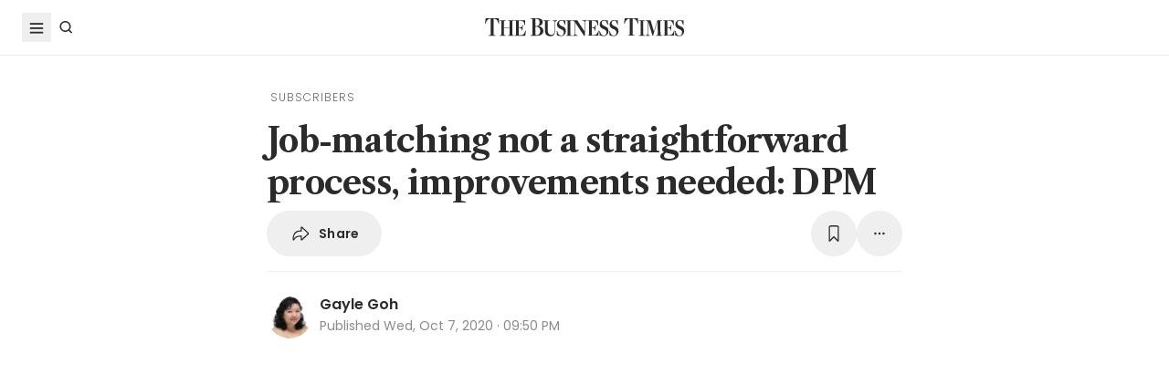

--- FILE ---
content_type: text/html
request_url: https://www.businesstimes.com.sg/singapore/economy-policy/job-matching-not-straightforward-process-improvements-needed-dpm
body_size: 23870
content:
<!doctype html>
<html lang="en">
  <head>
    <meta charset="UTF-8" />
    <meta content="width" name="MobileOptimized" />
    <meta content="true" name="HandheldFriendly" />
    <meta content="width=device-width, initial-scale=1" name="viewport" />
    <meta content="ie=edge" http-equiv="x-ua-compatible" />
    <meta name="google-play-app" content="app-id=com.ps.bt" />
    <meta name="apple-itunes-app" content="app-id=531275824" />
    <link rel="manifest" href="/manifest.json" />

    <script>
      // Initialize the google variables.
      var googletag = googletag || {};
      googletag.cmd = googletag.cmd || [];
      // Add a place to store the slot name variable.
      googletag.slots = googletag.slots || {};
    </script>

    <script
      type="text/javascript"
      src="https://securepubads.g.doubleclick.net/tag/js/gpt.js"
      async
    ></script>

    <script
      type="text/javascript"
      src="https://adtag.sphdigital.com/tag/ads/ads_checker.js"
    ></script>

    <title data-rh="true">Job-matching not a straightforward process, improvements needed: DPM - The Business Times</title><meta data-rh="true" name="description" content="THE process of matching job vacancies to people is &quot;not straightforward&quot; and there is scope for the system to be improved, said Deputy Prime Minister and Finance Minister Heng Swee Keat on Wednesday."/><meta data-rh="true" name="robots" content="index, follow, max-image-preview:large"/><meta data-rh="true" name="article:title" content="Job-matching not a straightforward process, improvements needed: DPM - The Business Times"/><meta data-rh="true" name="article:description" content="THE process of matching job vacancies to people is &quot;not straightforward&quot; and there is scope for the system to be improved, said Deputy Prime Minister and Finance Minister Heng Swee Keat on Wednesday."/><meta data-rh="true" name="article:published_time" content="2020-10-07T21:50:00+08:00"/><meta data-rh="true" name="created" content="X"/><meta data-rh="true" name="article:modified_time" content="2020-10-08T07:40:11+08:00"/><meta data-rh="true" name="updated" content="X"/><meta data-rh="true" name="article:articleid" content="1995164"/><meta data-rh="true" name="articleid" content="1995164"/><meta data-rh="true" name="article_id" content="1995164"/><meta data-rh="true" name="article_tags" content="singapore manpower,employment,singapore economy,unemployment"/><meta data-rh="true" name="article:sph-keywords" content="Singapore manpower,Employment,Singapore economy,Unemployment"/><meta data-rh="true" name="article:author" content="Gayle Goh"/><meta data-rh="true" name="author" content="Gayle Goh"/><meta data-rh="true" name="article:sph-accessflag" content="2"/><meta data-rh="true" name="article:pageclass" content="article"/><meta data-rh="true" name="google-site-verification" content="64YzaSIKUvOcgG1DccSNNzlWDqXwjSx4lDDgbgtDLJE"/><meta data-rh="true" name="format-detection" content="telephone=no"/><meta data-rh="true" name="article:category_id" content=""/><meta data-rh="true" name="article:category" content="Singapore"/><meta data-rh="true" property="og:site_name" content="The Business Times"/><meta data-rh="true" property="og:type" content="article"/><meta data-rh="true" property="og:url" content="https://www.businesstimes.com.sg/singapore/economy-policy/job-matching-not-straightforward-process-improvements-needed-dpm"/><meta data-rh="true" property="og:title" content="Job-matching not a straightforward process, improvements needed: DPM"/><meta data-rh="true" property="og:description" content="THE process of matching job vacancies to people is &quot;not straightforward&quot; and there is scope for the system to be improved, said Deputy Prime Minister and Finance Minister Heng Swee Keat on Wednesday. Read more at The Business Times."/><meta data-rh="true" property="og:locale" content="en_SG"/><meta data-rh="true" property="og:image" content="https://cassette.sphdigital.com.sg/image/businesstimes/4070454985ca0cdc949a8afe04cf7ef737d6190da7d1a1abfc6201f951001e20?w=1200&amp;f=webp"/><meta data-rh="true" property="og:image:width" content="1200"/><meta data-rh="true" property="og:image:height" content="630"/><meta data-rh="true" property="og:image:alt" content="Job-matching not a straightforward process, improvements needed: DPM"/><meta data-rh="true" property="fb:admins" content="100008016031098"/><meta data-rh="true" property="fb:pages" content="288031731262011"/><meta data-rh="true" property="fb:app_id" content="328386607332790"/><meta data-rh="true" name="twitter:card" content="summary_large_image"/><meta data-rh="true" name="twitter:site" content="@BusinessTimes"/><meta data-rh="true" name="twitter:title" content="Job-matching not a straightforward process, improvements needed: DPM"/><meta data-rh="true" name="twitter:url" content="https://www.businesstimes.com.sg/singapore/economy-policy/job-matching-not-straightforward-process-improvements-needed-dpm"/><meta data-rh="true" name="twitter:description" content="THE process of matching job vacancies to people is &quot;not straightforward&quot; and there is scope for the system to be improved, said Deputy Prime Minister and Finance Minister Heng Swee Keat on Wednesday."/><meta data-rh="true" name="twitter:image" content="https://cassette.sphdigital.com.sg/image/businesstimes/4070454985ca0cdc949a8afe04cf7ef737d6190da7d1a1abfc6201f951001e20?w=1200&amp;f=webp"/><meta data-rh="true" name="twitter:image:alt" content="Job-matching not a straightforward process, improvements needed: DPM"/><meta data-rh="true" name="twitter:app:country" content="US"/><meta data-rh="true" name="twitter:app:id:iphone" content="531275824"/><meta data-rh="true" name="twitter:app:url:iphone" content="com.sph.bt://url=https://www.businesstimes.com.sg/singapore/economy-policy/job-matching-not-straightforward-process-improvements-needed-dpm"/><meta data-rh="true" name="twitter:app:id:ipad" content="531283825"/><meta data-rh="true" name="twitter:app:url:ipad" content="com.sph.bt://url=https://www.businesstimes.com.sg/singapore/economy-policy/job-matching-not-straightforward-process-improvements-needed-dpm"/><meta data-rh="true" name="twitter:app:id:googleplay" content="com.ps.bt"/><meta data-rh="true" name="twitter:app:url:googleplay" content="com.sph.bt://url=https://www.businesstimes.com.sg/singapore/economy-policy/job-matching-not-straightforward-process-improvements-needed-dpm"/><meta data-rh="true" property="al:ios:url" content="https://www.businesstimes.com.sg/singapore/economy-policy/job-matching-not-straightforward-process-improvements-needed-dpm"/><meta data-rh="true" property="al:ios:app_store_id" content="531275824"/><meta data-rh="true" property="al:ios:app_name" content="Business Times"/><meta data-rh="true" property="al:android:url" content="https://www.businesstimes.com.sg/singapore/economy-policy/job-matching-not-straightforward-process-improvements-needed-dpm"/><meta data-rh="true" property="al:android:package" content="com.ps.bt"/><meta data-rh="true" property="al:android:app_name" content="The Business Times"/><meta data-rh="true" property="al:web:url" content="https://www.businesstimes.com.sg/singapore/economy-policy/job-matching-not-straightforward-process-improvements-needed-dpm"/><meta data-rh="true" name="grapeshot_tag" id="grapeshot" data-testid="grapeshot" content="ias_3010239_pg,ias_1518584_pg,ias_1518407_pg,ias_3006634_pg,ias_3017645_pg,ias_1519566_pg,ias_1510285_pg,ias_1500902_pg,ias_3017649_pg,ias_3005120_pg,ias_1518411_pg,ias_3017822_pg,ias_1513741_pg,ias_1519570_pg,ias_1527944_pg,ias_3010449_pg"/><link data-rh="true" href="/favicon.ico" rel="icon" type="image/x-icon"/><link data-rh="true" rel="alternate" href="android-app://com.ps.bt/https/www.businesstimes.com.sg/singapore/economy-policy/job-matching-not-straightforward-process-improvements-needed-dpm"/><link data-rh="true" rel="canonical" href="https://www.businesstimes.com.sg/singapore/economy-policy/job-matching-not-straightforward-process-improvements-needed-dpm"/><script data-rh="true" >;window.NREUM||(NREUM={});NREUM.init={session_replay:{enabled:true,block_selector:'',mask_text_selector:'*',sampling_rate:10.0,error_sampling_rate:100.0,mask_all_inputs:true,collect_fonts:true,inline_images:false,inline_stylesheet:true,mask_input_options:{}},distributed_tracing:{enabled:true},privacy:{cookies_enabled:true},ajax:{deny_list:["bam.nr-data.net"]}};;NREUM.loader_config={accountID:"225023",trustKey:"225023",agentID:"1103312515",licenseKey:"NRBR-70564e4017ab43d3811",applicationID:"1103312515"};;NREUM.info={beacon:"bam.nr-data.net",errorBeacon:"bam.nr-data.net",licenseKey:"NRBR-70564e4017ab43d3811",applicationID:"1103312515",sa:1};</script><script data-rh="true" type="text/javascript" src="/assets-web2/nr-loader-spa.1.252.0.min-DkQvycqG.js" async="true"></script><script data-rh="true" id="ads-settings">var googletag = googletag || {}; googletag.cmd = googletag.cmd || []; googletag.slots = googletag.slots || {}; window.bt_page_data = {"pageType":"articles","path":"/singapore/economy-policy","adUnits":[{"id":"dfp-ad-prestitial","type":"prestitial","pattern":"/5908/bt/prestitial/singapore/economy-policy","slotSize":[1,1],"sizeMapping":[],"position":"prestitial","weight":"3","slotTargets":[{"key":"btarticleid","value":"1995164"},{"key":"bttags","value":"singapore manpower,employment,singapore economy,unemployment"},{"key":"gs_channels","value":"ias_3010239_pg,ias_1518584_pg,ias_1518407_pg,ias_3006634_pg,ias_3017645_pg,ias_1519566_pg,ias_1510285_pg,ias_1500902_pg,ias_3017649_pg,ias_3005120_pg,ias_1518411_pg,ias_3017822_pg,ias_1513741_pg,ias_1519570_pg,ias_1527944_pg,ias_3010449_pg"}]},{"id":"dfp-ad-lb1","type":"lb1","pattern":"/5908/bt/lb1/singapore/economy-policy","slotSize":[[970,90],[728,90],[970,250],[320,50],[320,100],[320,250],["fluid"]],"sizeMapping":[[[1024,0],[[970,90],[728,90],[970,250],"fluid"]],[[740,0],[[728,90],"fluid"]],[[320,0],[[320,50],[320,100],[320,250],"fluid"]],[[0,0],[[320,50],[320,100],[320,250],"fluid"]]],"position":"1","weight":"1","slotTargets":[{"key":"btarticleid","value":"1995164"},{"key":"bttags","value":"singapore manpower,employment,singapore economy,unemployment"},{"key":"gs_channels","value":"ias_3010239_pg,ias_1518584_pg,ias_1518407_pg,ias_3006634_pg,ias_3017645_pg,ias_1519566_pg,ias_1510285_pg,ias_1500902_pg,ias_3017649_pg,ias_3005120_pg,ias_1518411_pg,ias_3017822_pg,ias_1513741_pg,ias_1519570_pg,ias_1527944_pg,ias_3010449_pg"}]},{"id":"dfp-ad-imu1","type":"imu1","pattern":"/5908/bt/imu1/singapore/economy-policy","slotSize":[["fluid"],[300,250],[1,1]],"sizeMapping":[],"position":"1","weight":"5","slotTargets":[{"key":"btarticleid","value":"1995164"},{"key":"bttags","value":"singapore manpower,employment,singapore economy,unemployment"},{"key":"gs_channels","value":"ias_3010239_pg,ias_1518584_pg,ias_1518407_pg,ias_3006634_pg,ias_3017645_pg,ias_1519566_pg,ias_1510285_pg,ias_1500902_pg,ias_3017649_pg,ias_3005120_pg,ias_1518411_pg,ias_3017822_pg,ias_1513741_pg,ias_1519570_pg,ias_1527944_pg,ias_3010449_pg"}]},{"id":"dfp-ad-imu2","type":"imu2","pattern":"/5908/bt/imu2/singapore/economy-policy","slotSize":[[300,250],[300,600],["fluid"]],"sizeMapping":[],"position":"2","weight":"6","slotTargets":[{"key":"btarticleid","value":"1995164"},{"key":"bttags","value":"singapore manpower,employment,singapore economy,unemployment"},{"key":"gs_channels","value":"ias_3010239_pg,ias_1518584_pg,ias_1518407_pg,ias_3006634_pg,ias_3017645_pg,ias_1519566_pg,ias_1510285_pg,ias_1500902_pg,ias_3017649_pg,ias_3005120_pg,ias_1518411_pg,ias_3017822_pg,ias_1513741_pg,ias_1519570_pg,ias_1527944_pg,ias_3010449_pg"}]},{"id":"dfp-ad-imu3","type":"imu3","pattern":"/5908/bt/imu3/singapore/economy-policy","slotSize":[[300,250]],"sizeMapping":[],"position":"3","weight":"7","slotTargets":[{"key":"btarticleid","value":"1995164"},{"key":"bttags","value":"singapore manpower,employment,singapore economy,unemployment"},{"key":"gs_channels","value":"ias_3010239_pg,ias_1518584_pg,ias_1518407_pg,ias_3006634_pg,ias_3017645_pg,ias_1519566_pg,ias_1510285_pg,ias_1500902_pg,ias_3017649_pg,ias_3005120_pg,ias_1518411_pg,ias_3017822_pg,ias_1513741_pg,ias_1519570_pg,ias_1527944_pg,ias_3010449_pg"}]},{"id":"dfp-ad-midarticlespecial","type":"midarticlespecial","pattern":"/5908/bt/midarticlespecial/singapore/economy-policy","slotSize":[[1,1],["fluid"],[640,480],[300,169],[300,225],[300,250],[480,270],[480,360],[640,36]],"sizeMapping":[],"position":"midarticlespecial","weight":"4","slotTargets":[{"key":"btarticleid","value":"1995164"},{"key":"bttags","value":"singapore manpower,employment,singapore economy,unemployment"},{"key":"gs_channels","value":"ias_3010239_pg,ias_1518584_pg,ias_1518407_pg,ias_3006634_pg,ias_3017645_pg,ias_1519566_pg,ias_1510285_pg,ias_1500902_pg,ias_3017649_pg,ias_3005120_pg,ias_1518411_pg,ias_3017822_pg,ias_1513741_pg,ias_1519570_pg,ias_1527944_pg,ias_3010449_pg"}]},{"id":"dfp-ad-catfish","type":"catfish","pattern":"/5908/bt/catfish/singapore/economy-policy","slotSize":[1,1],"sizeMapping":[],"position":"catfish","weight":"3","slotTargets":[{"key":"btarticleid","value":"1995164"},{"key":"bttags","value":"singapore manpower,employment,singapore economy,unemployment"},{"key":"gs_channels","value":"ias_3010239_pg,ias_1518584_pg,ias_1518407_pg,ias_3006634_pg,ias_3017645_pg,ias_1519566_pg,ias_1510285_pg,ias_1500902_pg,ias_3017649_pg,ias_3005120_pg,ias_1518411_pg,ias_3017822_pg,ias_1513741_pg,ias_1519570_pg,ias_1527944_pg,ias_3010449_pg"}]}],"adTargets":[{"key":"page","value":"article"},{"key":"abVariant","value":"control"}],"userInfo":{"service_type":"","display_name":"","mysphw":"","mySPHSessionId":"","usertype":"y-anoy"}}; var loaded_dfp_tags = '{"prestitial":{"adunit":"/5908/bt/prestitial/singapore/economy-policy","slotname":"dfp-ad-prestitial","size":"1,1"},"lb1":{"adunit":"/5908/bt/lb1/singapore/economy-policy","slotname":"dfp-ad-lb1","size":"970x90,728x90,970x250,320x50,320x100,320x250,fluid"},"imu1":{"adunit":"/5908/bt/imu1/singapore/economy-policy","slotname":"dfp-ad-imu1","size":"fluid,300x250,1x1"},"imu2":{"adunit":"/5908/bt/imu2/singapore/economy-policy","slotname":"dfp-ad-imu2","size":"300x250,300x600,fluid"},"imu3":{"adunit":"/5908/bt/imu3/singapore/economy-policy","slotname":"dfp-ad-imu3","size":"300x250"},"midarticlespecial":{"adunit":"/5908/bt/midarticlespecial/singapore/economy-policy","slotname":"dfp-ad-midarticlespecial","size":"1x1,fluid,640x480,300x169,300x225,300x250,480x270,480x360,640x36"},"catfish":{"adunit":"/5908/bt/catfish/singapore/economy-policy","slotname":"dfp-ad-catfish","size":"1,1"}}';(function() {
      if (typeof window > "u")
        return;
      const t13 = window.location.search.includes("dfp_preview");
      screen.width >= 768 && t13 && setTimeout(function() {
        const s15 = document.getElementById("MyPageOverlay");
        s15 && (s15 == null || s15.classList.remove("overlayWhite"));
      }, 4e3);
    })()</script><script data-rh="true" type="text/javascript" src="https://cdn.sphlabs.com/suid/suid.min.js"></script><script data-rh="true" type="text/javascript" src="https://adtag.sphdigital.com/tag/smx/prebid.js"></script><script data-rh="true" type="text/javascript" src="/_web2/2.44.6/bt_ads.js?v=2.44.6" defer="true"></script><script data-rh="true" type="text/javascript" src="/_web2/betterads_head2.js?v=2.44.6" defer="true"></script><script data-rh="true" id="ga_data_layer_1995164">
var _data = {};
_data = {
  "articleid"      : "1995164",
  "cue_articleid"  : "1995164",
  "at"             : "",
  "author"         : "Gayle Goh",
  "chapter1"       : "singapore_economy-policy",
  "contentcat"     : "2",
  "contenttype"    : "1",
  "keyword"        : "singapore manpower, employment, singapore economy, unemployment",
  "level2"         : "singapore",
  "pagination"     : "1",
  "permutive_id"   : window.localStorage.getItem("permutive-id") || "",
  "pubdate"        : "2020-10-07 21:50:00",
  "story_threads"  : "",
  "title"          : "Job-matching not a straightforward process, improvements needed: DPM",
  "visitorcat"     : "1",
  "termid"         : "",
  "product_flag"   : "(not set)",
  "user_keyword"   : "(not set)",
  "adblocker"      : 0,
  "cd_version"     : "bt2",
  "gs_channels"    : "ias_3010239_pg,ias_1518584_pg,ias_1518407_pg,ias_3006634_pg,ias_3017645_pg,ias_1519566_pg,ias_1510285_pg,ias_1500902_pg,ias_3017649_pg,ias_3005120_pg,ias_1518411_pg,ias_3017822_pg,ias_1513741_pg,ias_1519570_pg,ias_1527944_pg,ias_3010449_pg",
  "event"          : "undefined",
  "abVariant"      : "control",
  "language"       : "en",
};

var isArticlePage = false;
if (typeof _data != "undefined" && typeof _data.articleid != "undefined" && _data.articleid != "") {
  isArticlePage = true;
}
          </script><script data-rh="true" id="permutive_script">
var permutive_keys = {
  articleid: "1995164",
  chapter1: "singapore_economy-policy",
  contentcat: "2",
  contenttype: "1",
  gsKeywords: ["ias_3010239_pg","ias_1518584_pg","ias_1518407_pg","ias_3006634_pg","ias_3017645_pg","ias_1519566_pg","ias_1510285_pg","ias_1500902_pg","ias_3017649_pg","ias_3005120_pg","ias_1518411_pg","ias_3017822_pg","ias_1513741_pg","ias_1519570_pg","ias_1527944_pg","ias_3010449_pg"],
  keywords: ["singapore manpower"," employment"," singapore economy"," unemployment"],
  sph_seg: [],
  story_threads: "",
  title: "Job-matching not a straightforward process, improvements needed: DPM",
  visitorcat: "anonymous",
};

per_userid = "";
var per_ptid = "";


if (typeof _data != 'undefined') {
  if (typeof _data.at != 'undefined' && _data.at != "") { per_userid = _data.at; }
  if (
    typeof per_getcookie("mysph_lr") != "undefined" &&
    per_getcookie("mysph_lr") != ""
  ) {
    per_ptid = per_getcookie("mysph_lr");
  }
  if (typeof _data.pagination != 'undefined' && _data.pagination != "") { permutive_keys.pagination = parseInt(_data.pagination); }
  if (typeof _data.printcat != 'undefined' && _data.printcat != "") { permutive_keys.printcat = _data.printcat; }
}

function per_getcookie(cname) {
  if (document.cookie.length > 0) {
    c_start = document.cookie.indexOf(cname + "=");
    if (c_start != -1) {
      c_start = c_start + cname.length + 1;
      c_end   = document.cookie.indexOf(";", c_start);
      if (c_end == -1) { c_end = document.cookie.length }
      return unescape(document.cookie.substring(c_start, c_end))
    }
  }
  return ""
}

var per_suid = per_getcookie('suid');
var sph_seg  = per_getcookie('sph_seg');
if (typeof sph_seg != 'undefined' && sph_seg != "") { permutive_keys.sph_seg = sph_seg.toLowerCase().split(','); }

!function (e, o, n, i) { if (!e) { e = e || {}, window.permutive = e, e.q = []; var t = function () { return ([1e7] + -1e3 + -4e3 + -8e3 + -1e11).replace(/[018]/g, function (e) { return (e ^ (window.crypto || window.msCrypto).getRandomValues(new Uint8Array(1))[0] & 15 >> e / 4).toString(16) }) }; e.config = i || {}, e.config.apiKey = o, e.config.workspaceId = n, e.config.environment = e.config.environment || "production", (window.crypto || window.msCrypto) && (e.config.viewId = t()); for (var g = ["addon", "identify", "track", "trigger", "query", "segment", "segments", "ready", "on", "once", "user", "consent"], r = 0; r < g.length; r++) { var w = g[r]; e[w] = function (o) { return function () { var n = Array.prototype.slice.call(arguments, 0); e.q.push({ functionName: o, arguments: n }) } }(w) } } }(window.permutive, "ab403253-b305-47fa-a31b-3efb2473166f", "5f876161-9740-4cc8-9b64-4585990b2690", {});
window.googletag = window.googletag || {}, window.googletag.cmd = window.googletag.cmd || [], window.googletag.cmd.push(function () { if (0 === window.googletag.pubads().getTargeting("permutive").length) { var e = window.localStorage.getItem("_pdfps"); window.googletag.pubads().setTargeting("permutive", e ? JSON.parse(e) : []); var o = window.localStorage.getItem("permutive-id"); window.googletag.pubads().setTargeting("puid", o ? o : ""); window.googletag.pubads().setTargeting("ptime", Date.now().toString()); window.permutive.config.viewId && window.googletag.pubads().setTargeting("prmtvvid", window.permutive.config.viewId); window.permutive.config.workspaceId && window.googletag.pubads().setTargeting("prmtvwid", window.permutive.config.workspaceId); } });

permutive.identify([
  {
    id: per_userid,
    tag: "userid",
    priority: 0,
  },
  {
    id: per_ptid,
    tag: "ptid",
    priority: 1,
  },
  {
    id: per_suid,
    tag: "suid",
    priority: 2,
  },
]);

permutive.addon('web', {
  page: permutive_keys
});

// Permutive Ready check with Timeout function definition
window.permutive.readyWithTimeout = function (e, i, t) { var u = !1, n = function () { u || (e(), u = !0) }; (t = t || 1 / 0) !== 1 / 0 && window.setTimeout(n, t), permutive.ready(n, i) };
        </script><script data-rh="true" >var gs_channels = ["ias_3010239_pg,ias_1518584_pg,ias_1518407_pg,ias_3006634_pg,ias_3017645_pg,ias_1519566_pg,ias_1510285_pg,ias_1500902_pg,ias_3017649_pg,ias_3005120_pg,ias_1518411_pg,ias_3017822_pg,ias_1513741_pg,ias_1519570_pg,ias_1527944_pg,ias_3010449_pg"];</script><script data-rh="true" type="application/ld+json">{"@context":"https://schema.org","@graph":[{"@type":"WebSite","name":"The Business Times","url":"https://www.businesstimes.com.sg/","potentialAction":{"@type":"SearchAction","target":"https://www.businesstimes.com.sg/search?query={search_term_string}","query-input":"required name=search_term_string"}},{"@type":"NewsArticle","headline":"Job-matching not a straightforward process, improvements needed: DPM","datePublished":"2020-10-07T13:50:00.000Z","dateModified":"2020-10-07T23:40:11.000Z","author":[{"@type":"Person","name":"Gayle Goh","url":"https://www.businesstimes.com.sg/authors/gayle-goh"}],"publisher":{"@type":"NewsMediaOrganization","name":"The Business Times","logo":{"@type":"ImageObject","url":"https://www.businesstimes.com.sg/assets-web2/bt-logo-72-1T5NabTC.jpg"}},"description":"THE process of matching job vacancies to people is \"not straightforward\" and there is scope for the system to be improved, said Deputy Prime Minister and Finance Minister Heng Swee Keat on Wednesday.","image":["https://cassette.sphdigital.com.sg/image/businesstimes/4070454985ca0cdc949a8afe04cf7ef737d6190da7d1a1abfc6201f951001e20"],"mainEntityOfPage":{"@type":"WebPage","@id":"https://www.businesstimes.com.sg/singapore/economy-policy/job-matching-not-straightforward-process-improvements-needed-dpm"}}]}</script>

    <script
      id="smx-prebid-js"
      type="text/javascript"
      src="https://adtag.sphdigital.com/tag/smx/smx_prebid.js"
    ></script>
    <script type="module" crossorigin src="/assets-web2/index-HAMXjpz7.js"></script>
    <link rel="modulepreload" crossorigin href="/assets-web2/vendor-C9rdlaHY.js">
    <link rel="stylesheet" crossorigin href="/assets-web2/vendor-DHXw3IPS.css">
    <link rel="stylesheet" crossorigin href="/assets-web2/index-D1yqp26-.css">
  </head>
  <body>
    <div id="MyPageOverlay" class="overlayWhite"></div>
    <div id="postitial_holder"></div>

    <div id="app"><main class="flex w-screen max-w-full flex-col antialiased" id="background_container"><div class="mx-auto flex w-full flex-grow flex-col items-center" id="content-container"><div class="w-full" data-testid="article-content-component"><div id="dfp-ad-lb1" class="ad-placeholder no-print no-print flex min-h-[50px] flex-col items-center justify-center border-b border-gray-175 bg-gray-125 py-1 md:py-3 lg:min-h-[250px]" data-testid="dfp-ad-lb1" data-ad-type="lb1" data-ad-index="0"></div><header data-testid="navigation-bar" class="_componentHeader_wuadj_1 no-print sticky left-0 top-[-1px] z-30 w-full flex-none"><div class="relative flex min-h-[50px] w-full items-center border-b border-gray-175 bg-white"><div class="mx-auto flex h-full w-full max-w-[1900px] px-2 lg:px-6 justify-between min-h-[60px]"><div class="flex items-center"><button aria-label="Toggle side menu" class="block flex-none cursor-pointer opacity-100 duration-300 border-0 p-1 !outline-none focus-within:outline-0 focus:outline-0 lg:hover:rounded-full lg:hover:bg-gray-250"><svg xmlns="http://www.w3.org/2000/svg" viewBox="0 0 24 24" class="hidden lg:block text-gray-850" style="width:24px;height:24px"><rect x="20%" y="30%" width="60%" height="1.8" fill="currentColor"></rect><rect x="20%" y="50%" width="60%" height="1.8" fill="currentColor"></rect><rect x="20%" y="70%" width="60%" height="1.8" fill="currentColor"></rect></svg><svg xmlns="http://www.w3.org/2000/svg" viewBox="0 0 24 24" class="block lg:hidden text-gray-850" style="width:24px;height:24px"><rect x="20%" y="30%" width="9" height="1.5" fill="currentColor"></rect><rect x="20%" y="50%" width="6" height="1.5" fill="currentColor"></rect><rect x="20%" y="70%" width="9" height="1.5" fill="currentColor"></rect><rect x="20" y="70%" width="3" height="1.5" transform="rotate(45 22 16)" fill="currentColor"></rect><circle cx="70%" cy="13" r="3.25" stroke="currentColor" stroke-width="1.5" fill="none"></circle></svg></button><div class="hidden flex-none lg:block"><a class="flex cursor-pointer items-center justify-center opacity-100 duration-300 border-0 p-1 text-gray-850 outline-none focus-within:outline-0 focus:outline-0 lg:hover:rounded-full lg:hover:bg-gray-250" aria-label="Search" href="/search" data-discover="true"><svg xmlns="http://www.w3.org/2000/svg" viewBox="0 0 24 24" class="" style="width:24px;height:24px"><path d="M11.5 5C14.8137 5 17.5 7.68629 17.5 11C17.5 12.3865 17.028 13.6617 16.2383 14.6777L19.0957 17.5352L18.0352 18.5967L15.1777 15.7383C14.1617 16.528 12.8865 17 11.5 17C8.18629 17 5.5 14.3137 5.5 11C5.5 7.68629 8.18629 5 11.5 5ZM11.5 6.5C9.01472 6.5 7 8.51472 7 11C7 13.4853 9.01472 15.5 11.5 15.5C13.9853 15.5 16 13.4853 16 11C16 8.51472 13.9853 6.5 11.5 6.5Z" fill="currentColor"></path></svg><p class="m-0 block pl-1 font-poppins text-sm font-medium tracking-2% lg:hidden">Search</p></a></div></div><div class="absolute left-1/2 top-1/2 block w-[241px] -translate-x-1/2 -translate-y-1/2 lg:w-auto"><div class="mx-auto py-4 lg:py-0"><a title="The Business Times" href="/?ref=logo" data-discover="true"><img src="/assets-web2/logo-masthead-PNobukBu.svg" alt="The Business Times" width="220" height="19" class="mx-auto"/></a></div></div><div class="flex flex-none items-center"><div class="flex items-center justify-center  lg:mr-3"></div></div></div></div></header><div class="fixed bottom-40 right-4 z-[99999] px-3 lg:px-0" data-testid="pulse-entry-component"></div><div id="article-content-wrapper" class="relative w-full text-gray-850"><div class="no-print sticky left-0 right-0 z-20 h-[2px] w-full bg-gray-850 top-[60px]" style="transform:scaleX(0);transform-origin:0% 50% 0"></div><article class="display-type--mainNewsDefault w-full py-5 animate-slideIn" data-index="0" data-cueid="1995164" data-url-path="/singapore/economy-policy/job-matching-not-straightforward-process-improvements-needed-dpm"><div class="relative"><div data-component="component-container" class="container px-3 md:pt-4"><div class="mx-auto mb-4 w-full px-0 md:w-10/12 md:px-3 lg:w-8/12"><div class="flex flex-wrap items-center pb-2 md:px-8 md:pb-4"><div class="font-base font-light font-poppins text-4xs tracking-[1px] text-gray-650"><span class="ml-1">SUBSCRIBERS</span></div></div><h1 data-testid="article-title" class="mb-2 font-lct text-4xl font-bold !leading-[1.3] tracking-[-0.045rem] text-gray-850 md:px-8 md:text-10xl">Job-matching not a straightforward process, improvements needed: DPM</h1><div class="md:px-8"><div class="flex w-full gap-1 lg:gap-2 print:hidden mb-4" data-testid="article-toolbar-component"><button class="!outline-none focus-within:outline-none focus:outline-none outline-0 focus-within:outline-0 focus:outline-0 flex cursor-pointer items-center justify-center whitespace-nowrap rounded-full border border-solid border-gray-175 text-center !font-poppins text-gray-850 transition-all duration-150 hover:border-gray-850 data-[size=lg]:h-[68px] data-[size=md]:h-[42px] data-[size=sm]:h-[36px] data-[size=xs]:h-[24px] font-semibold text-xs tracking-[0.02em] h-full p-2 lg:px-6 lg:py-3 md:flex md:items-center" data-testid="article-social-sharing-component"><img src="data:image/svg+xml,%3csvg%20width=&#x27;24&#x27;%20height=&#x27;24&#x27;%20viewBox=&#x27;0%200%2024%2024&#x27;%20fill=&#x27;none&#x27;%20xmlns=&#x27;http://www.w3.org/2000/svg&#x27;%3e%3cpath%20d=&#x27;M13.2119%2019.6187C12.6475%2019.6187%2012.2324%2019.2036%2012.2324%2018.6475V15.4766H11.9917C8.7793%2015.4766%206.74561%2016.29%205.30127%2019.0044C5.01074%2019.5356%204.62891%2019.6187%204.28027%2019.6187C3.83203%2019.6187%203.42529%2019.2202%203.42529%2018.5063C3.42529%2012.3721%206.02344%208.54541%2011.9917%208.54541H12.2324V5.40771C12.2324%204.85156%2012.6475%204.39502%2013.2285%204.39502C13.6353%204.39502%2013.9092%204.56934%2014.3491%204.98438L20.8984%2011.1104C21.2222%2011.4175%2021.3218%2011.7246%2021.3218%2012.0068C21.3218%2012.2808%2021.2139%2012.5962%2020.8984%2012.895L14.3491%2019.0791C13.9507%2019.4526%2013.6187%2019.6187%2013.2119%2019.6187ZM13.6851%2017.834C13.7349%2017.834%2013.7847%2017.8091%2013.8262%2017.7593L19.7446%2012.1646C19.811%2012.0981%2019.8276%2012.0566%2019.8276%2012.0068C19.8276%2011.957%2019.8027%2011.9072%2019.7446%2011.8491L13.8345%206.17969C13.793%206.14648%2013.7432%206.11328%2013.6934%206.11328C13.6187%206.11328%2013.5688%206.16309%2013.5688%206.22949V9.5249C13.5688%209.71582%2013.4858%209.79883%2013.2949%209.79883H12.1826C6.47998%209.79883%204.77002%2013.75%204.604%2017.668C4.604%2017.7344%204.62891%2017.7593%204.66211%2017.7593C4.70361%2017.7593%204.72021%2017.7344%204.74512%2017.6763C5.72461%2015.5928%208.23975%2014.2231%2012.1826%2014.2231H13.2949C13.4858%2014.2231%2013.5688%2014.3062%2013.5688%2014.4971V17.7095C13.5688%2017.7842%2013.6187%2017.834%2013.6851%2017.834Z&#x27;%20fill=&#x27;%232B2B2B&#x27;/%3e%3c/svg%3e" width="24" height="24" alt="share icon"/><p class="ml-2 hidden leading-none xs:block">Share</p></button><button class="!outline-none focus-within:outline-none focus:outline-none outline-0 focus-within:outline-0 focus:outline-0 cursor-pointer items-center justify-center whitespace-nowrap rounded-full border border-solid border-gray-175 text-center !font-poppins text-gray-850 transition-all duration-150 hover:border-gray-850 data-[size=lg]:h-[68px] data-[size=md]:h-[42px] data-[size=sm]:h-[36px] data-[size=xs]:h-[24px] font-semibold text-xs tracking-[0.02em] gap-1 aspect-square hidden xs:flex p-2 lg:p-3 ml-auto" data-testid="article-bookmark-button-component"><img src="data:image/svg+xml,%3csvg%20width=&#x27;24&#x27;%20height=&#x27;24&#x27;%20viewBox=&#x27;0%200%2024%2024&#x27;%20fill=&#x27;none&#x27;%20xmlns=&#x27;http://www.w3.org/2000/svg&#x27;%3e%3cpath%20d=&#x27;M7.28516%2020.897C6.729%2020.897%206.40527%2020.5317%206.40527%2019.8843V5.47412C6.40527%203.89697%207.19385%203.0918%208.75439%203.0918H15.2456C16.8062%203.0918%2017.5947%203.89697%2017.5947%205.47412V19.8843C17.5947%2020.5317%2017.271%2020.897%2016.7148%2020.897C16.3081%2020.897%2016.0674%2020.6646%2015.3203%2019.9424L12.0747%2016.7466C12.0415%2016.7051%2011.9668%2016.7051%2011.9253%2016.7466L8.67969%2019.9424C7.93262%2020.6646%207.69189%2020.897%207.28516%2020.897ZM7.96582%2018.6558L11.5601%2015.1694C11.8257%2014.9121%2012.1743%2014.9121%2012.4399%2015.1694L16.0342%2018.6558C16.1587%2018.772%2016.2832%2018.7388%2016.2832%2018.5728V5.49072C16.2832%204.77686%2015.9097%204.40332%2015.1875%204.40332H8.8208C8.09033%204.40332%207.7168%204.77686%207.7168%205.49072V18.5728C7.7168%2018.7388%207.84961%2018.772%207.96582%2018.6558Z&#x27;%20fill=&#x27;%232B2B2B&#x27;/%3e%3c/svg%3e" width="24" height="24" alt="play icon"/></button><div class="relative block flex-none" data-testid="article-all-tool-component" data-headlessui-state=""><button data-testid="article-popover-button" class="flex cursor-pointer items-center justify-center whitespace-nowrap rounded-full border border-solid border-gray-175 text-center !font-poppins text-gray-850 transition-all duration-150 hover:border-gray-850 data-[size=lg]:h-[68px] data-[size=md]:h-[42px] data-[size=sm]:h-[36px] data-[size=xs]:h-[24px] font-semibold text-xs tracking-[0.02em] !outline-none focus-within:outline-none focus:outline-none outline-0 focus-within:outline-0 focus:outline-0 aspect-square p-2 lg:p-3" type="button" aria-expanded="false" data-headlessui-state=""><img src="data:image/svg+xml,%3csvg%20width=&#x27;24&#x27;%20height=&#x27;24&#x27;%20viewBox=&#x27;0%200%2024%2024&#x27;%20fill=&#x27;none&#x27;%20xmlns=&#x27;http://www.w3.org/2000/svg&#x27;%3e%3crect%20x=&#x27;6.25&#x27;%20y=&#x27;10.75&#x27;%20width=&#x27;2.5&#x27;%20height=&#x27;2.5&#x27;%20rx=&#x27;1.25&#x27;%20fill=&#x27;%232B2B2B&#x27;/%3e%3crect%20x=&#x27;10.75&#x27;%20y=&#x27;10.75&#x27;%20width=&#x27;2.5&#x27;%20height=&#x27;2.5&#x27;%20rx=&#x27;1.25&#x27;%20fill=&#x27;%232B2B2B&#x27;/%3e%3crect%20x=&#x27;15.25&#x27;%20y=&#x27;10.75&#x27;%20width=&#x27;2.5&#x27;%20height=&#x27;2.5&#x27;%20rx=&#x27;1.25&#x27;%20fill=&#x27;%232B2B2B&#x27;/%3e%3c/svg%3e" width="24" height="24" alt="more tools"/></button></div><span hidden="" style="position:fixed;top:1px;left:1px;width:1px;height:0;padding:0;margin:-1px;overflow:hidden;clip:rect(0, 0, 0, 0);white-space:nowrap;border-width:0;display:none"></span></div></div><div></div><div class="mt-4 space-y-4 md:flex md:flex-wrap md:space-y-0 relative mb-6 min-h-[50px] pt-6 text-gray-850 md:px-8 before:absolute before:left-0 before:right-0 before:top-0 before:h-[1px] before:bg-gray-175 md:before:left-8 md:before:right-8"><div class="flex flex-row items-center justify-start gap-2" data-testid="article-byline-component"><div class="flex flex-shrink-0 flex-row items-center justify-start"><div class="flex-shrink-0 aspect-square overflow-hidden rounded-full" data-testid="article-byline-image-component"><img class="aspect-square object-cover" src="https://cassette.sphdigital.com.sg/image/businesstimes/71fad997fac9f2700ebc1e9bb6d86cfe7fc557c417919d09d48698589b404646?w=150&amp;f=webp" alt="Gayle Goh" width="50" height="50"/></div></div><div class="flex flex-col flex-wrap pl-2"><div class="flex flex-wrap gap-x-1.5"><h4 class="word-break align-middle font-poppins text-base font-semibold text-gray-850" data-testid="article-byline-name-component"><a class="!text-gray-850 hover:underline" href="https://www.businesstimes.com.sg/authors/gayle-goh?ref=article-top-byline" target="_blank">Gayle Goh<!-- --> </a></h4></div><div class="font-poppins text-xs font-normal leading-6 text-gray-550"><span data-testid="article-published-time">Published <!-- -->Wed, Oct 7, 2020 · 09:50 PM</span></div></div></div></div><div class="no-print -mx-4 aspect-3x2 w-svw md:mx-0 md:w-full" data-testid="article-main-media-component"><div class="splide"><ul class="splide__pagination"></ul><div class="splide__arrows absolute flex h-full w-full items-center justify-between"><button class="splide__arrow splide__arrow--prev relative right-0 top-[unset] translate-x-0 !h-9 !w-9 rounded-full !border !border-solid border-gray-175 bg-white text-gray-850 !opacity-100 hover:border-gray-850 group cursor-pointer disabled:cursor-auto disabled:border-gray-175 -left-12"><img src="data:image/svg+xml,%3csvg%20viewBox=&#x27;0%200%2024%2024&#x27;%20fill=&#x27;none&#x27;%20xmlns=&#x27;http://www.w3.org/2000/svg&#x27;%3e%3cpath%20d=&#x27;M15%206L9%2012L15%2018&#x27;%20stroke=&#x27;%232b2b2b&#x27;%20stroke-width=&#x27;1.5&#x27;/%3e%3c/svg%3e" width="24" height="24" alt="Prev slide" aria-label="Previous slide" class="block flex-shrink-0 group-disabled:hidden"/><img src="data:image/svg+xml,%3csvg%20viewBox=&#x27;0%200%2024%2024&#x27;%20fill=&#x27;none&#x27;%20xmlns=&#x27;http://www.w3.org/2000/svg&#x27;%3e%3cpath%20d=&#x27;M15%206L9%2012L15%2018&#x27;%20stroke=&#x27;%23EEEEEE&#x27;%20stroke-width=&#x27;1.5&#x27;/%3e%3c/svg%3e" width="24" height="24" alt="Prev slide" aria-label="Previous slide" class="hidden flex-shrink-0 group-disabled:block"/></button><button class="splide__arrow splide__arrow--next relative left-[unset] top-[unset] translate-x-0 transition-colors !h-9 !w-9 rounded-full !border !border-solid border-gray-175 bg-white text-gray-850 !opacity-100 hover:border-gray-850 group cursor-pointer disabled:cursor-auto disabled:border-gray-175 -right-12"><img src="data:image/svg+xml,%3csvg%20viewBox=&#x27;0%200%2024%2024&#x27;%20fill=&#x27;none&#x27;%20xmlns=&#x27;http://www.w3.org/2000/svg&#x27;%3e%3cpath%20d=&#x27;M9%206L15%2012L9%2018&#x27;%20stroke=&#x27;%232B2B2B&#x27;%20stroke-width=&#x27;1.5&#x27;/%3e%3c/svg%3e" width="24" height="24" alt="Next slide" aria-label="Next slide" class="block flex-shrink-0 group-disabled:hidden"/><img src="data:image/svg+xml,%3csvg%20viewBox=&#x27;0%200%2024%2024&#x27;%20fill=&#x27;none&#x27;%20xmlns=&#x27;http://www.w3.org/2000/svg&#x27;%3e%3cpath%20d=&#x27;M9%206L15%2012L9%2018&#x27;%20stroke=&#x27;%23EEEEEE&#x27;%20stroke-width=&#x27;1.5&#x27;/%3e%3c/svg%3e" width="24" height="24" alt="Next slide" aria-label="Next slide" class="hidden flex-shrink-0 group-disabled:block"/></button></div><div class="splide__track"><ul class="splide__list"><li class="splide__slide flex w-full items-center justify-center"><div class="relative w-full overflow-hidden aspect-3x2" data-testid="article-thumbnail-component"><div style="background:center / cover no-repeat url(https://cassette.sphdigital.com.sg/image/businesstimes/4070454985ca0cdc949a8afe04cf7ef737d6190da7d1a1abfc6201f951001e20?w=960&amp;dpr=1&amp;f=webp)" class="absolute top-0 z-[-1] h-full w-full overflow-hidden blur-[100px]"></div><img class="relative z-10 h-full w-full object-contain" src="https://cassette.sphdigital.com.sg/image/businesstimes/4070454985ca0cdc949a8afe04cf7ef737d6190da7d1a1abfc6201f951001e20?w=960&amp;dpr=1&amp;f=webp" alt="" width="1536" height="1024"/></div></li></ul></div></div><div class="splide"><div class="splide__track"><ul class="splide__list"><li class="splide__slide px-3 py-2 font-poppins text-xs text-gray-850 md:px-8"><div> </div></li></ul></div></div></div><div data-testid="article-attachments-component" class="mb-6 md:mx-8"><div class="border-b border-gray-250 py-4"><a class="file pl-2 font-poppins text-base font-normal hover:!text-gray-850 hover:underline" rel="noopener noreferrer" href="https://cassette.sphdigital.com.sg/attachments/businesstimes/226abfdf2988956aac3532db087c8052576a87dc3c5d3fc58f2274af43d0cfde.pdf" target="_blank">SGUnited Jobs and Skills Package at a glance</a></div></div><div class="mx-auto my-4 font-lucida text-xl leading-8 -tracking-5% text-gray-850 md:mb-6 md:px-8" data-testid="article-body-container"><p class="whitespace-pre-wrap break-words mb-4 md:mb-6" data-testid="article-paragraph-component">Singapore</p><p class="whitespace-pre-wrap break-words mb-4 md:mb-6" data-testid="article-paragraph-component">THE process of matching job vacancies to people is &quot;not straightforward&quot; and there is scope for the system to be improved, said Deputy Prime Minister and Finance Minister Heng Swee Keat on Wednesday.</p><p class="whitespace-pre-wrap break-words mb-4 md:mb-6" data-testid="article-paragraph-component">&quot;If we persist in the effort, I think jobseekers will be able to find something that they may like. At the same time, there is also a whole range of training programmes,&quot; he told reporters at the end of a visit to construction company Samwoh Corporation&#x27;s research and development centre in Kranji.</p><div data-component="component-container" class="container px-0 no-print"></div><div data-testid="article-btg-newsletter-component" data-section-name="newsletter" data-section-label="decoding asia 2" class="track-impression border-t border-gray-175 py-3"><div><p class="font-lucida text-xl font-medium italic leading-normal -tracking-5% text-gray-850">Decoding Asia newsletter: your guide to navigating Asia in a new global order. <span class="inline border-none p-0 font-lucida text-inherit text-xl font-medium italic leading-normal !-tracking-5% text-verticals-btblue !underline outline-none">Sign up here to get Decoding Asia newsletter.</span> Delivered to your inbox. Free.</p></div></div></div><div data-testid="article-tags-component" class="flex flex-wrap gap-4 mb-6 md:px-8"><a class="!text-gray-850 hover:text-gray-850 hover:underline hover:underline-offset-4 flex tracking-[0.02em] whitespace-normal break-all rounded-full bg-gray-250 p-3 font-poppins text-2xs font-semibold leading-none tracking-2% text-gray-850 !no-underline hover:bg-gray-250" rel="noreferrer" referrerPolicy="strict-origin-when-cross-origin" data-testid="button-link-component" href="https://www.businesstimes.com.sg/keywords/singapore-manpower?ref=article-bottom-keyword" target="_blank">Singapore manpower</a><a class="!text-gray-850 hover:text-gray-850 hover:underline hover:underline-offset-4 flex tracking-[0.02em] whitespace-normal break-all rounded-full bg-gray-250 p-3 font-poppins text-2xs font-semibold leading-none tracking-2% text-gray-850 !no-underline hover:bg-gray-250" rel="noreferrer" referrerPolicy="strict-origin-when-cross-origin" data-testid="button-link-component" href="https://www.businesstimes.com.sg/keywords/employment?ref=article-bottom-keyword" target="_blank">Employment</a><a class="!text-gray-850 hover:text-gray-850 hover:underline hover:underline-offset-4 flex tracking-[0.02em] whitespace-normal break-all rounded-full bg-gray-250 p-3 font-poppins text-2xs font-semibold leading-none tracking-2% text-gray-850 !no-underline hover:bg-gray-250" rel="noreferrer" referrerPolicy="strict-origin-when-cross-origin" data-testid="button-link-component" href="https://www.businesstimes.com.sg/keywords/singapore-economy?ref=article-bottom-keyword" target="_blank">Singapore economy</a><a class="!text-gray-850 hover:text-gray-850 hover:underline hover:underline-offset-4 flex tracking-[0.02em] whitespace-normal break-all rounded-full bg-gray-250 p-3 font-poppins text-2xs font-semibold leading-none tracking-2% text-gray-850 !no-underline hover:bg-gray-250" rel="noreferrer" referrerPolicy="strict-origin-when-cross-origin" data-testid="button-link-component" href="https://www.businesstimes.com.sg/keywords/unemployment?ref=article-bottom-keyword" target="_blank">Unemployment</a></div><div class="no-print mb-6 border-t border-gray-175 py-3 md:mx-8"><section class="track-impression mx-auto w-full" data-testid="article-purchase-link-component" data-section-name="end-of-article"><section class="mx-auto flex w-full flex-wrap items-center justify-between gap-4 lg:gap-0" data-testid="article-purchase-link-version-2-component"><p class="mb-0 font-public-sans text-xs tracking-normal">Copyright SPH Media. All rights reserved.</p><div class="flex flex-wrap gap-3 md:gap-0"><a class="!text-gray-850 hover:text-gray-850 hover:underline hover:underline-offset-4 flex tracking-[0.02em] font-poppins text-gray-850 text-xs px-6 py-3 rounded-[3rem] font-semibold transition-colors justify-center tracking-2% border border-gray-175 hover:border-gray-850 w-fit-content mr-4 !no-underline" rel="noreferrer" referrerPolicy="strict-origin-when-cross-origin" data-testid="button-link-component" href="https://newspost.newslink.sg/?publication=BT&amp;title=Job-matching%20not%20a%20straightforward%20process%2C%20improvements%20needed%3A%20DPM&amp;date=2020-10-07T13%3A50%3A00.000Z" target="_blank">Reuse this content</a><a class="!text-gray-850 hover:text-gray-850 hover:underline hover:underline-offset-4 flex tracking-[0.02em] font-poppins text-gray-850 text-xs px-6 py-3 rounded-[3rem] font-semibold transition-colors justify-center tracking-2% border border-gray-175 hover:border-gray-850 w-fit-content !no-underline" rel="noreferrer" referrerPolicy="strict-origin-when-cross-origin" data-testid="button-link-component" href="https://form.jotform.com/btdigital/bt-feedback-form?utm_source=btweb&amp;utm_medium=shortlink&amp;utm_campaign=feedback_form&amp;source_url=/singapore/economy-policy/job-matching-not-straightforward-process-improvements-needed-dpm" target="_blank">Feedback</a></div></section></section></div><div class="mb-6 w-screen bg-gray-125 transition-all duration-300 border-gray-175 min-h-0 border-y-0 bg-none py-0" style="max-width:0px;margin-left:calc(-1*(0px - 100%) / 2 )" data-testid="dynamic-imu-component"><div class="mx-auto w-full md:w-10/12 md:px-8 lg:w-8/12"><div id="dfp-ad-imu1" class="ad-placeholder no-print flex flex-col items-center justify-center" data-testid="dfp-ad-imu1" data-ad-type="imu1" data-ad-index="0" data-ad-article-id="1995164" data-ad-article-tags="singapore manpower,employment,singapore economy,unemployment"></div></div></div></div><div class="no-print OUTBRAIN track-impression" data-src="www.businesstimes.com.sg/singapore/economy-policy/job-matching-not-straightforward-process-improvements-needed-dpm" data-widget-id="AR_4" data-ob-template="BusinessTimes" data-testid="outbrain-widget-component" data-section-name="outbrain-recommendation"></div></div></div></article><div></div></div><div aria-roledescription="article-subshare-prompt-observer"></div><div data-component="component-container" class="container px-3 no-print !mt-10" data-testid="seo-footer-components"><div class="splide" data-testid="seo-footer-tabs-filter-components"><div class="splide__track"><ul class="splide__list"><li class="splide__slide"><button class="!outline-none focus-within:outline-none focus:outline-none outline-0 focus-within:outline-0 focus:outline-0 flex cursor-pointer items-center justify-center whitespace-nowrap rounded-full border border-solid text-center !font-poppins transition-all duration-150 hover:border-gray-850 data-[size=lg]:h-[68px] data-[size=md]:h-[42px] data-[size=sm]:h-[36px] data-[size=xs]:h-[24px] font-semibold text-xs tracking-[0.02em] py-2 border-gray-850 bg-gray-850 text-white" data-testid="seo-footer-individual-tab"><p class="px-4 text-4xs">Popular Topics</p></button></li><li class="splide__slide"><button class="!outline-none focus-within:outline-none focus:outline-none outline-0 focus-within:outline-0 focus:outline-0 flex cursor-pointer items-center justify-center whitespace-nowrap rounded-full border border-solid border-gray-175 text-center !font-poppins text-gray-850 transition-all duration-150 hover:border-gray-850 data-[size=lg]:h-[68px] data-[size=md]:h-[42px] data-[size=sm]:h-[36px] data-[size=xs]:h-[24px] font-semibold text-xs tracking-[0.02em] py-2" data-testid="seo-footer-individual-tab"><p class="px-4 text-4xs">Banks &amp; Currency News</p></button></li><li class="splide__slide"><button class="!outline-none focus-within:outline-none focus:outline-none outline-0 focus-within:outline-0 focus:outline-0 flex cursor-pointer items-center justify-center whitespace-nowrap rounded-full border border-solid border-gray-175 text-center !font-poppins text-gray-850 transition-all duration-150 hover:border-gray-850 data-[size=lg]:h-[68px] data-[size=md]:h-[42px] data-[size=sm]:h-[36px] data-[size=xs]:h-[24px] font-semibold text-xs tracking-[0.02em] py-2" data-testid="seo-footer-individual-tab"><p class="px-4 text-4xs">Singapore Companies News</p></button></li><li class="splide__slide"><button class="!outline-none focus-within:outline-none focus:outline-none outline-0 focus-within:outline-0 focus:outline-0 flex cursor-pointer items-center justify-center whitespace-nowrap rounded-full border border-solid border-gray-175 text-center !font-poppins text-gray-850 transition-all duration-150 hover:border-gray-850 data-[size=lg]:h-[68px] data-[size=md]:h-[42px] data-[size=sm]:h-[36px] data-[size=xs]:h-[24px] font-semibold text-xs tracking-[0.02em] py-2" data-testid="seo-footer-individual-tab"><p class="px-4 text-4xs">Singapore Economy News</p></button></li><li class="splide__slide"><button class="!outline-none focus-within:outline-none focus:outline-none outline-0 focus-within:outline-0 focus:outline-0 flex cursor-pointer items-center justify-center whitespace-nowrap rounded-full border border-solid border-gray-175 text-center !font-poppins text-gray-850 transition-all duration-150 hover:border-gray-850 data-[size=lg]:h-[68px] data-[size=md]:h-[42px] data-[size=sm]:h-[36px] data-[size=xs]:h-[24px] font-semibold text-xs tracking-[0.02em] py-2" data-testid="seo-footer-individual-tab"><p class="px-4 text-4xs">Latest REITs News</p></button></li><li class="splide__slide"><button class="!outline-none focus-within:outline-none focus:outline-none outline-0 focus-within:outline-0 focus:outline-0 flex cursor-pointer items-center justify-center whitespace-nowrap rounded-full border border-solid border-gray-175 text-center !font-poppins text-gray-850 transition-all duration-150 hover:border-gray-850 data-[size=lg]:h-[68px] data-[size=md]:h-[42px] data-[size=sm]:h-[36px] data-[size=xs]:h-[24px] font-semibold text-xs tracking-[0.02em] py-2 mr-5" data-testid="seo-footer-individual-tab"><p class="px-4 text-4xs">Property News</p></button></li></ul></div></div><div class="mb-8 mt-4 lg:mb-10 block" data-testid="seo-footer-list-components"><div class="-ml-4 inline-flex flex-wrap gap-y-4 divide-x divide-x-reverse divide-gray-175"><a class="px-4 font-poppins text-xs -tracking-2% text-gray-850 underline-offset-2 first:!border-r hover:underline" href="https://www.businesstimes.com.sg/keywords/singapore-stocks" target="_blank">Latest T-bills Treasury Bills Results &amp; Interest News</a><a class="px-4 font-poppins text-xs -tracking-2% text-gray-850 underline-offset-2 first:!border-r hover:underline" href="https://www.businesstimes.com.sg/keywords/singapore-savings-bonds" target="_blank">Latest SSB Singapore Savings Bonds News</a><a class="px-4 font-poppins text-xs -tracking-2% text-gray-850 underline-offset-2 first:!border-r hover:underline" href="https://www.businesstimes.com.sg/keywords/coe" target="_blank">Latest COE Certificate of Entitlement News</a></div><div class="-ml-4 inline-flex flex-wrap gap-y-4 divide-x divide-x-reverse divide-gray-175 overflow-hidden transition-all duration-300 lg:!h-full lg:transition-none mt-0" style="height:0"><a class="px-4 font-poppins text-xs -tracking-2% text-gray-850 underline-offset-2 first:!border-r last:!border-r-0 hover:underline" href="https://www.businesstimes.com.sg/keywords/johor-singapore-sez" target="_blank">Latest Johor-Singapore SEZ News</a><a class="px-4 font-poppins text-xs -tracking-2% text-gray-850 underline-offset-2 first:!border-r last:!border-r-0 hover:underline" href="https://www.businesstimes.com.sg/keywords/bto" target="_blank">Latest BTO Build To Order &amp; Sales of Balance News</a><a class="px-4 font-poppins text-xs -tracking-2% text-gray-850 underline-offset-2 first:!border-r last:!border-r-0 hover:underline" href="https://www.businesstimes.com.sg/keywords/straits-times-index" target="_blank">Latest STI Straits Times Index News</a><a class="px-4 font-poppins text-xs -tracking-2% text-gray-850 underline-offset-2 first:!border-r last:!border-r-0 hover:underline" href="https://www.businesstimes.com.sg/keywords/sgx" target="_blank">Latest SGX Dividends, Share Price News</a><a class="px-4 font-poppins text-xs -tracking-2% text-gray-850 underline-offset-2 first:!border-r last:!border-r-0 hover:underline" href="https://www.businesstimes.com.sg/keywords/bonds" target="_blank">Latest Bonds Market News</a><a class="px-4 font-poppins text-xs -tracking-2% text-gray-850 underline-offset-2 first:!border-r last:!border-r-0 hover:underline" href="https://www.businesstimes.com.sg/keywords/singapore-stocks" target="_blank">Latest Singapore Stocks To Buy News</a><a class="px-4 font-poppins text-xs -tracking-2% text-gray-850 underline-offset-2 first:!border-r last:!border-r-0 hover:underline" href="https://www.businesstimes.com.sg/keywords/singapore-economy" target="_blank">Latest Singapore Economy News</a></div><div class="cursor-pointer font-poppins text-xs font-semibold capitalize tracking-normal !text-gray-850 [@media(hover:hover)]:hover:underline">View More</div></div><div class="mb-8 mt-4 hidden lg:mb-10" data-testid="seo-footer-list-components"><div class="-ml-4 inline-flex flex-wrap gap-y-4 divide-x divide-x-reverse divide-gray-175"><a class="px-4 font-poppins text-xs -tracking-2% text-gray-850 underline-offset-2 first:!border-r hover:underline" href="https://www.businesstimes.com.sg/keywords/credit-suisse-group" target="_blank">Credit Suisse Share Price, Dividends &amp; News</a><a class="px-4 font-poppins text-xs -tracking-2% text-gray-850 underline-offset-2 first:!border-r hover:underline" href="https://www.businesstimes.com.sg/keywords/ubs" target="_blank">UBS Share Price, Dividends &amp; News</a><a class="px-4 font-poppins text-xs -tracking-2% text-gray-850 underline-offset-2 first:!border-r hover:underline" href="https://www.businesstimes.com.sg/keywords/uob" target="_blank">UOB Share Price, Dividends &amp; News</a></div><div class="-ml-4 inline-flex flex-wrap gap-y-4 divide-x divide-x-reverse divide-gray-175 overflow-hidden transition-all duration-300 lg:!h-full lg:transition-none mt-0" style="height:0"><a class="px-4 font-poppins text-xs -tracking-2% text-gray-850 underline-offset-2 first:!border-r last:!border-r-0 hover:underline" href="https://www.businesstimes.com.sg/keywords/dbs" target="_blank">DBS Share Price, Dividends &amp; News</a><a class="px-4 font-poppins text-xs -tracking-2% text-gray-850 underline-offset-2 first:!border-r last:!border-r-0 hover:underline" href="https://www.businesstimes.com.sg/keywords/ocbc" target="_blank">OCBC Share Price, Dividends &amp; News</a><a class="px-4 font-poppins text-xs -tracking-2% text-gray-850 underline-offset-2 first:!border-r last:!border-r-0 hover:underline" href="https://www.businesstimes.com.sg/keywords/great-eastern" target="_blank">Great Eastern Share Price, Dividends &amp; News</a><a class="px-4 font-poppins text-xs -tracking-2% text-gray-850 underline-offset-2 first:!border-r last:!border-r-0 hover:underline" href="https://www.businesstimes.com.sg/keywords/citi" target="_blank">Citi, Citigroup Share Price, Dividends &amp; News</a><a class="px-4 font-poppins text-xs -tracking-2% text-gray-850 underline-offset-2 first:!border-r last:!border-r-0 hover:underline" href="https://www.businesstimes.com.sg/keywords/sats" target="_blank">Malaysian Ringgit Rates &amp; News</a><a class="px-4 font-poppins text-xs -tracking-2% text-gray-850 underline-offset-2 first:!border-r last:!border-r-0 hover:underline" href="https://www.businesstimes.com.sg/keywords/yen" target="_blank">Japanese Yen Rates &amp; News</a><a class="px-4 font-poppins text-xs -tracking-2% text-gray-850 underline-offset-2 first:!border-r last:!border-r-0 hover:underline" href="https://www.businesstimes.com.sg/keywords/us-dollar" target="_blank">US Dollar Rates &amp; News</a></div><div class="cursor-pointer font-poppins text-xs font-semibold capitalize tracking-normal !text-gray-850 [@media(hover:hover)]:hover:underline">View More</div></div><div class="mb-8 mt-4 hidden lg:mb-10" data-testid="seo-footer-list-components"><div class="-ml-4 inline-flex flex-wrap gap-y-4 divide-x divide-x-reverse divide-gray-175"><a class="px-4 font-poppins text-xs -tracking-2% text-gray-850 underline-offset-2 first:!border-r hover:underline" href="https://www.businesstimes.com.sg/keywords/sembcorp-industries" target="_blank">Sembcorp Share Price News</a><a class="px-4 font-poppins text-xs -tracking-2% text-gray-850 underline-offset-2 first:!border-r hover:underline" href="https://www.businesstimes.com.sg/keywords/seatrium" target="_blank">Seatrium Share Price News</a><a class="px-4 font-poppins text-xs -tracking-2% text-gray-850 underline-offset-2 first:!border-r hover:underline" href="https://www.businesstimes.com.sg/keywords/sheng-siong" target="_blank">Sheng Siong Share Price News</a></div><div class="-ml-4 inline-flex flex-wrap gap-y-4 divide-x divide-x-reverse divide-gray-175 overflow-hidden transition-all duration-300 lg:!h-full lg:transition-none mt-0" style="height:0"><a class="px-4 font-poppins text-xs -tracking-2% text-gray-850 underline-offset-2 first:!border-r last:!border-r-0 hover:underline" href="https://www.businesstimes.com.sg/keywords/99co" target="_blank">99 Group Share Price News</a><a class="px-4 font-poppins text-xs -tracking-2% text-gray-850 underline-offset-2 first:!border-r last:!border-r-0 hover:underline" href="https://www.businesstimes.com.sg/keywords/capitaland-investment" target="_blank">CapitaLand Share Price News</a><a class="px-4 font-poppins text-xs -tracking-2% text-gray-850 underline-offset-2 first:!border-r last:!border-r-0 hover:underline" href="https://www.businesstimes.com.sg/keywords/st-engineering" target="_blank">ST Engineering Share Price News</a><a class="px-4 font-poppins text-xs -tracking-2% text-gray-850 underline-offset-2 first:!border-r last:!border-r-0 hover:underline" href="https://www.businesstimes.com.sg/keywords/singtel" target="_blank">Singtel Share Price News</a><a class="px-4 font-poppins text-xs -tracking-2% text-gray-850 underline-offset-2 first:!border-r last:!border-r-0 hover:underline" href="https://www.businesstimes.com.sg/keywords/singapore-airlines" target="_blank">SIA Singapore Airlines Share Price News</a><a class="px-4 font-poppins text-xs -tracking-2% text-gray-850 underline-offset-2 first:!border-r last:!border-r-0 hover:underline" href="https://www.businesstimes.com.sg/keywords/keppel" target="_blank">Keppel Corp Share Price News</a><a class="px-4 font-poppins text-xs -tracking-2% text-gray-850 underline-offset-2 first:!border-r last:!border-r-0 hover:underline" href="https://www.businesstimes.com.sg/keywords/genting" target="_blank">Genting Singapore Share Price News</a></div><div class="cursor-pointer font-poppins text-xs font-semibold capitalize tracking-normal !text-gray-850 [@media(hover:hover)]:hover:underline">View More</div></div><div class="mb-8 mt-4 hidden lg:mb-10" data-testid="seo-footer-list-components"><div class="-ml-4 inline-flex flex-wrap gap-y-4 divide-x divide-x-reverse divide-gray-175"><a class="px-4 font-poppins text-xs -tracking-2% text-gray-850 underline-offset-2 first:!border-r hover:underline" href="https://www.businesstimes.com.sg/keywords/cpf" target="_blank">CPF Central Provident Fund News</a><a class="px-4 font-poppins text-xs -tracking-2% text-gray-850 underline-offset-2 first:!border-r hover:underline" href="https://www.businesstimes.com.sg/keywords/monetary-authority-singapore" target="_blank">MAS Monetary Authority of Singapore News</a><a class="px-4 font-poppins text-xs -tracking-2% text-gray-850 underline-offset-2 first:!border-r hover:underline" href="https://www.businesstimes.com.sg/keywords/iras" target="_blank">Inland Revenue Authority of Singapore News</a></div><div class="-ml-4 inline-flex flex-wrap gap-y-4 divide-x divide-x-reverse divide-gray-175 overflow-hidden transition-all duration-300 lg:!h-full lg:transition-none mt-0" style="height:0"><a class="px-4 font-poppins text-xs -tracking-2% text-gray-850 underline-offset-2 first:!border-r last:!border-r-0 hover:underline" href="https://www.businesstimes.com.sg/keywords/ministry-of-finance" target="_blank">MOF Ministry of Finance Singapore News</a><a class="px-4 font-poppins text-xs -tracking-2% text-gray-850 underline-offset-2 first:!border-r last:!border-r-0 hover:underline" href="https://www.businesstimes.com.sg/keywords/singapore-budget-2025" target="_blank">Singapore Budget News</a><a class="px-4 font-poppins text-xs -tracking-2% text-gray-850 underline-offset-2 first:!border-r last:!border-r-0 hover:underline" href="https://www.businesstimes.com.sg/keywords/singapore-ge-2025" target="_blank">Singapore Elections News</a><a class="px-4 font-poppins text-xs -tracking-2% text-gray-850 underline-offset-2 first:!border-r last:!border-r-0 hover:underline" href="https://www.businesstimes.com.sg/keywords/singapore-manufacturing" target="_blank">Singapore Manufacturing News</a><a class="px-4 font-poppins text-xs -tracking-2% text-gray-850 underline-offset-2 first:!border-r last:!border-r-0 hover:underline" href="https://www.businesstimes.com.sg/keywords/singapore-economy" target="_blank">Singapore Inflation Rate News</a><a class="px-4 font-poppins text-xs -tracking-2% text-gray-850 underline-offset-2 first:!border-r last:!border-r-0 hover:underline" href="https://www.businesstimes.com.sg/keywords/gst" target="_blank">GST Goods &amp; Services Tax News</a><a class="px-4 font-poppins text-xs -tracking-2% text-gray-850 underline-offset-2 first:!border-r last:!border-r-0 hover:underline" href="https://www.businesstimes.com.sg/keywords/cdc-vouchers" target="_blank">CDC Vouchers News</a></div><div class="cursor-pointer font-poppins text-xs font-semibold capitalize tracking-normal !text-gray-850 [@media(hover:hover)]:hover:underline">View More</div></div><div class="mb-8 mt-4 hidden lg:mb-10" data-testid="seo-footer-list-components"><div class="-ml-4 inline-flex flex-wrap gap-y-4 divide-x divide-x-reverse divide-gray-175"><a class="px-4 font-poppins text-xs -tracking-2% text-gray-850 underline-offset-2 first:!border-r hover:underline" href="https://www.businesstimes.com.sg/keywords/keppel-pacific-oak-us-reit" target="_blank">Keppel Pacific Oak US REIT News</a><a class="px-4 font-poppins text-xs -tracking-2% text-gray-850 underline-offset-2 first:!border-r hover:underline" href="https://www.businesstimes.com.sg/keywords/keppel-dc-reit" target="_blank">Keppel DC REIT News</a><a class="px-4 font-poppins text-xs -tracking-2% text-gray-850 underline-offset-2 first:!border-r hover:underline" href="https://www.businesstimes.com.sg/keywords/capitaland-integrated-commercial-trust" target="_blank">Capitaland Integrated Commercial Trust CICT REIT News</a></div><div class="-ml-4 inline-flex flex-wrap gap-y-4 divide-x divide-x-reverse divide-gray-175 overflow-hidden transition-all duration-300 lg:!h-full lg:transition-none mt-0" style="height:0"><a class="px-4 font-poppins text-xs -tracking-2% text-gray-850 underline-offset-2 first:!border-r last:!border-r-0 hover:underline" href="https://www.businesstimes.com.sg/keywords/mapletree-industrial-trust" target="_blank">Mapletree Industrial Trust REIT News</a><a class="px-4 font-poppins text-xs -tracking-2% text-gray-850 underline-offset-2 first:!border-r last:!border-r-0 hover:underline" href="https://www.businesstimes.com.sg/keywords/capitaland-ascendas-reit" target="_blank">Capitaland Ascendas REIT News</a><a class="px-4 font-poppins text-xs -tracking-2% text-gray-850 underline-offset-2 first:!border-r last:!border-r-0 hover:underline" href="https://www.businesstimes.com.sg/keywords/digital-core-reit" target="_blank">Digital Core REIT News</a><a class="px-4 font-poppins text-xs -tracking-2% text-gray-850 underline-offset-2 first:!border-r last:!border-r-0 hover:underline" href="https://www.businesstimes.com.sg/keywords/frasers-lc-trust" target="_blank">Frasers Logistics &amp; Commercial Trust REIT News</a><a class="px-4 font-poppins text-xs -tracking-2% text-gray-850 underline-offset-2 first:!border-r last:!border-r-0 hover:underline" href="https://www.businesstimes.com.sg/keywords/mapletree-logistics-trust" target="_blank">Mapletree Logistics Trust REIT News</a><a class="px-4 font-poppins text-xs -tracking-2% text-gray-850 underline-offset-2 first:!border-r last:!border-r-0 hover:underline" href="https://www.businesstimes.com.sg/keywords/mapletree-pan-asia-commercial-trust" target="_blank">Mapletree Pan Asia Commercial Trust REIT News</a><a class="px-4 font-poppins text-xs -tracking-2% text-gray-850 underline-offset-2 first:!border-r last:!border-r-0 hover:underline" href="https://www.businesstimes.com.sg/keywords/frasers-centrepoint-trust" target="_blank">Frasers Centrepoint Trust REIT News</a></div><div class="cursor-pointer font-poppins text-xs font-semibold capitalize tracking-normal !text-gray-850 [@media(hover:hover)]:hover:underline">View More</div></div><div class="mb-8 mt-4 hidden lg:mb-10" data-testid="seo-footer-list-components"><div class="-ml-4 inline-flex flex-wrap gap-y-4 divide-x divide-x-reverse divide-gray-175"><a class="px-4 font-poppins text-xs -tracking-2% text-gray-850 underline-offset-2 first:!border-r hover:underline" href="https://www.businesstimes.com.sg/keywords/absd" target="_blank">Singapore ABSD News</a><a class="px-4 font-poppins text-xs -tracking-2% text-gray-850 underline-offset-2 first:!border-r hover:underline" href="https://www.businesstimes.com.sg/keywords/rental-market" target="_blank">Singapore Rental Market News</a><a class="px-4 font-poppins text-xs -tracking-2% text-gray-850 underline-offset-2 first:!border-r hover:underline" href="https://www.businesstimes.com.sg/keywords/good-class-bungalow" target="_blank">GCB Good Class Bungalow News</a></div><div class="-ml-4 inline-flex flex-wrap gap-y-4 divide-x divide-x-reverse divide-gray-175 overflow-hidden transition-all duration-300 lg:!h-full lg:transition-none mt-0" style="height:0"><a class="px-4 font-poppins text-xs -tracking-2% text-gray-850 underline-offset-2 first:!border-r last:!border-r-0 hover:underline" href="https://www.businesstimes.com.sg/keywords/singapore-land-authority" target="_blank">SLA Singapore Land Authority News</a><a class="px-4 font-poppins text-xs -tracking-2% text-gray-850 underline-offset-2 first:!border-r last:!border-r-0 hover:underline" href="https://www.businesstimes.com.sg/keywords/city-developments-limited-cdl" target="_blank">CDL City Developments Limited News</a><a class="px-4 font-poppins text-xs -tracking-2% text-gray-850 underline-offset-2 first:!border-r last:!border-r-0 hover:underline" href="https://www.businesstimes.com.sg/keywords/landed-housing" target="_blank">Landed Property News</a><a class="px-4 font-poppins text-xs -tracking-2% text-gray-850 underline-offset-2 first:!border-r last:!border-r-0 hover:underline" href="https://www.businesstimes.com.sg/keywords/china-property" target="_blank">China Property News</a><a class="px-4 font-poppins text-xs -tracking-2% text-gray-850 underline-offset-2 first:!border-r last:!border-r-0 hover:underline" href="https://www.businesstimes.com.sg/property/residential" target="_blank">Residential Property News</a><a class="px-4 font-poppins text-xs -tracking-2% text-gray-850 underline-offset-2 first:!border-r last:!border-r-0 hover:underline" href="https://www.businesstimes.com.sg/property/commercial-industrial" target="_blank">Commercial &amp; Industrial Property News</a><a class="px-4 font-poppins text-xs -tracking-2% text-gray-850 underline-offset-2 first:!border-r last:!border-r-0 hover:underline" href="https://www.businesstimes.com.sg/keywords/hdb" target="_blank">HDB Resale Flats and Housing News</a></div><div class="cursor-pointer font-poppins text-xs font-semibold capitalize tracking-normal !text-gray-850 [@media(hover:hover)]:hover:underline">View More</div></div></div><div id="dfp-ad-catfish" class="ad-placeholder no-print flex justify-center" data-testid="dfp-ad-catfish" data-ad-type="catfish" data-ad-index="0"></div><div id="dfp-ad-prestitial" class="ad-placeholder no-print flex justify-center" data-testid="dfp-ad-prestitial" data-ad-type="prestitial" data-ad-index="0"></div></div></div></main><div data-testid="footer-container" id="footer-container" class="no-print antialiased"><div data-component="component-container" class="container px-3 pt-0 pb-10 lg:pb-8"><div class="flex items-center justify-between border-t-2 border-gray-850 pb-5 pt-6 lg:pb-8"><div class="px-0 !py-0 max-w-[300px] lg:max-w-[360px] py-4 lg:py-0"><a title="The Business Times" href="/?ref=logo" data-discover="true"><img src="/assets-web2/logo-masthead-PNobukBu.svg" alt="The Business Times" width="360" height="31" class="mx-auto"/></a></div><div class="hidden lg:block"><div class="mx-auto flex max-w-[300px] flex-wrap justify-center gap-3 sm:max-w-full lg:gap-2"><a class="!text-gray-850 hover:text-gray-850 hover:underline hover:underline-offset-4 flex tracking-[0.02em] font-poppins text-gray-850 text-xs font-semibold transition-colors !no-underline justify-center tracking-2% border border-gray-175 hover:border-gray-850 aspect-square rounded-full p-5 lg:p-2" rel="noreferrer" referrerPolicy="strict-origin-when-cross-origin" data-testid="button-link-component" href="https://t.me/BizTimes" target="_blank"><svg xmlns="http://www.w3.org/2000/svg" viewBox="0 0 24 24" class="" style="width:24px;height:24px"><path fill-rule="evenodd" clip-rule="evenodd" d="M4.66866 11.0269C9.23205 9.05119 12.275 7.74867 13.7976 7.11936C18.1448 5.32254 19.0481 5.01042 19.6369 5.00011C19.7664 4.99784 20.0559 5.02973 20.2435 5.18096C20.4018 5.30866 20.4454 5.48116 20.4663 5.60223C20.4871 5.7233 20.5131 5.9991 20.4924 6.2146C20.2569 8.6743 19.2375 14.6433 18.7189 17.3983C18.4995 18.564 18.0674 18.9548 17.6492 18.9931C16.7401 19.0762 16.0498 18.3961 15.1694 17.8225C13.7916 16.9251 13.0133 16.3664 11.676 15.4907C10.1305 14.4786 11.1323 13.9223 12.0131 13.0132C12.2436 12.7753 16.2489 9.15509 16.3264 8.82668C16.3361 8.7856 16.3451 8.6325 16.2536 8.55166C16.1621 8.47081 16.027 8.49846 15.9295 8.52045C15.7913 8.55161 13.5904 9.99723 9.32663 12.8573C8.7019 13.2836 8.13604 13.4913 7.62904 13.4804C7.07012 13.4684 5.99499 13.1664 5.19573 12.9082C4.21541 12.5915 3.43627 12.4241 3.50412 11.8863C3.53946 11.6062 3.92764 11.3197 4.66866 11.0269Z" fill="currentColor" data-icon="icon-telegram"></path></svg></a><a class="!text-gray-850 hover:text-gray-850 hover:underline hover:underline-offset-4 flex tracking-[0.02em] font-poppins text-gray-850 text-xs font-semibold transition-colors !no-underline justify-center tracking-2% border border-gray-175 hover:border-gray-850 aspect-square rounded-full p-5 lg:p-2" rel="noreferrer" referrerPolicy="strict-origin-when-cross-origin" data-testid="button-link-component" href="https://wa.me/?text=THE%20BUSINESS%20TIMES%20-%20Get%20the%20Latest%20Business%20%26%20Financial%20News%20%0D%0Ahttps%3A%2F%2Fwww.businesstimes.com.sg" target="_blank"><svg xmlns="http://www.w3.org/2000/svg" viewBox="0 0 24 24" class="" style="width:24px;height:24px"><path d="M18.3769 5.61905C17.5476 4.78558 16.5599 4.12475 15.4712 3.6751C14.3826 3.22544 13.2149 2.99597 12.0362 3.00005C7.09749 3.00005 3.07236 7.00504 3.07236 11.919C3.07236 13.494 3.48844 15.024 4.26633 16.374L3 21L7.74874 19.758C9.0603 20.469 10.5347 20.847 12.0362 20.847C16.9749 20.847 21 16.842 21 11.928C21 9.54303 20.0683 7.30204 18.3769 5.61905ZM12.0362 19.335C10.6975 19.335 9.38593 18.975 8.23719 18.3L7.96583 18.138L5.14372 18.876L5.89447 16.14L5.71357 15.861C4.96982 14.6793 4.5749 13.3133 4.57387 11.919C4.57387 7.83304 7.9206 4.50305 12.0271 4.50305C14.0171 4.50305 15.8894 5.27705 17.2915 6.68104C17.9857 7.36861 18.5358 8.18643 18.91 9.08712C19.2842 9.9878 19.475 10.9534 19.4714 11.928C19.4894 16.014 16.1427 19.335 12.0362 19.335ZM16.1246 13.791C15.8985 13.683 14.795 13.143 14.596 13.062C14.3879 12.99 14.2432 12.954 14.0894 13.17C13.9357 13.395 13.5106 13.899 13.3839 14.043C13.2573 14.196 13.1216 14.214 12.8955 14.097C12.6693 13.989 11.9457 13.746 11.0955 12.99C10.4261 12.396 9.98291 11.667 9.84724 11.442C9.7206 11.217 9.82914 11.1 9.94673 10.983C10.0462 10.884 10.1729 10.722 10.2814 10.596C10.3899 10.47 10.4352 10.371 10.5075 10.227C10.5799 10.074 10.5437 9.94803 10.4894 9.84003C10.4352 9.73203 9.98291 8.63404 9.80201 8.18404C9.6211 7.75204 9.43116 7.80604 9.29548 7.79704H8.86131C8.70754 7.79704 8.47236 7.85104 8.26432 8.07604C8.06533 8.30104 7.48643 8.84104 7.48643 9.93903C7.48643 11.037 8.29146 12.099 8.4 12.243C8.50854 12.396 9.98291 14.646 12.2261 15.609C12.7598 15.843 13.1759 15.978 13.5015 16.077C14.0352 16.248 14.5236 16.221 14.9126 16.167C15.3467 16.104 16.2422 15.627 16.4231 15.105C16.6131 14.583 16.6131 14.142 16.5497 14.043C16.4864 13.944 16.3508 13.899 16.1246 13.791Z" fill="currentColor" data-icon="icon-whatsapp"></path></svg></a><a class="!text-gray-850 hover:text-gray-850 hover:underline hover:underline-offset-4 flex tracking-[0.02em] font-poppins text-gray-850 text-xs font-semibold transition-colors !no-underline justify-center tracking-2% border border-gray-175 hover:border-gray-850 aspect-square rounded-full p-5 lg:p-2" rel="noreferrer" referrerPolicy="strict-origin-when-cross-origin" data-testid="button-link-component" href="https://www.instagram.com/businesstimessg" target="_blank"><svg xmlns="http://www.w3.org/2000/svg" viewBox="0 0 24 24" class="" style="width:24px;height:24px"><path d="M8.22 3H15.78C18.66 3 21 5.34 21 8.22V15.78C21 17.1644 20.45 18.4922 19.4711 19.4711C18.4922 20.45 17.1644 21 15.78 21H8.22C5.34 21 3 18.66 3 15.78V8.22C3 6.83557 3.54996 5.50784 4.5289 4.5289C5.50784 3.54996 6.83557 3 8.22 3ZM8.04 4.8C7.1807 4.8 6.35659 5.14136 5.74897 5.74897C5.14136 6.35659 4.8 7.1807 4.8 8.04V15.96C4.8 17.751 6.249 19.2 8.04 19.2H15.96C16.8193 19.2 17.6434 18.8586 18.251 18.251C18.8586 17.6434 19.2 16.8193 19.2 15.96V8.04C19.2 6.249 17.751 4.8 15.96 4.8H8.04ZM16.725 6.15C17.0234 6.15 17.3095 6.26853 17.5205 6.4795C17.7315 6.69048 17.85 6.97663 17.85 7.275C17.85 7.57337 17.7315 7.85952 17.5205 8.0705C17.3095 8.28147 17.0234 8.4 16.725 8.4C16.4266 8.4 16.1405 8.28147 15.9295 8.0705C15.7185 7.85952 15.6 7.57337 15.6 7.275C15.6 6.97663 15.7185 6.69048 15.9295 6.4795C16.1405 6.26853 16.4266 6.15 16.725 6.15ZM12 7.5C13.1935 7.5 14.3381 7.97411 15.182 8.81802C16.0259 9.66193 16.5 10.8065 16.5 12C16.5 13.1935 16.0259 14.3381 15.182 15.182C14.3381 16.0259 13.1935 16.5 12 16.5C10.8065 16.5 9.66193 16.0259 8.81802 15.182C7.97411 14.3381 7.5 13.1935 7.5 12C7.5 10.8065 7.97411 9.66193 8.81802 8.81802C9.66193 7.97411 10.8065 7.5 12 7.5ZM12 9.3C11.2839 9.3 10.5972 9.58446 10.0908 10.0908C9.58446 10.5972 9.3 11.2839 9.3 12C9.3 12.7161 9.58446 13.4028 10.0908 13.9092C10.5972 14.4155 11.2839 14.7 12 14.7C12.7161 14.7 13.4028 14.4155 13.9092 13.9092C14.4155 13.4028 14.7 12.7161 14.7 12C14.7 11.2839 14.4155 10.5972 13.9092 10.0908C13.4028 9.58446 12.7161 9.3 12 9.3Z" fill="currentColor" stroke="none" data-icon="icon-instagram"></path></svg></a><a class="!text-gray-850 hover:text-gray-850 hover:underline hover:underline-offset-4 flex tracking-[0.02em] font-poppins text-gray-850 text-xs font-semibold transition-colors !no-underline justify-center tracking-2% border border-gray-175 hover:border-gray-850 aspect-square rounded-full p-5 lg:p-2" rel="noreferrer" referrerPolicy="strict-origin-when-cross-origin" data-testid="button-link-component" href="https://www.facebook.com/thebusinesstimes" target="_blank"><svg xmlns="http://www.w3.org/2000/svg" viewBox="0 0 24 24" class="" style="width:24px;height:24px"><path d="M13.3333 9.33333V7.74583C13.3333 7.02917 13.4917 6.66667 14.6042 6.66667H16V4H13.6708C10.8167 4 9.875 5.30833 9.875 7.55417V9.33333H8V12H9.875V20H13.3333V12H15.6833L16 9.33333H13.3333Z" fill="currentColor" data-icon="icon-facebook"></path></svg></a><a class="!text-gray-850 hover:text-gray-850 hover:underline hover:underline-offset-4 flex tracking-[0.02em] font-poppins text-gray-850 text-xs font-semibold transition-colors !no-underline justify-center tracking-2% border border-gray-175 hover:border-gray-850 aspect-square rounded-full p-5 lg:p-2" rel="noreferrer" referrerPolicy="strict-origin-when-cross-origin" data-testid="button-link-component" href="https://twitter.com/businesstimes" target="_blank"><svg xmlns="http://www.w3.org/2000/svg" viewBox="0 0 24 24" class="" style="width:24px;height:24px"><path d="M16.3134 5.2207H18.6135L13.5884 10.964L19.5 18.7793H14.8706L11.2452 14.0394L7.097 18.7793H4.79551L10.1703 12.6362L4.5 5.2207H9.24551L12.5225 9.5532L16.3134 5.2207ZM15.5061 17.4026H16.7806L8.55368 6.52511H7.186L15.5061 17.4026Z" fill="currentColor" data-icon="icon-x"></path></svg></a><a class="!text-gray-850 hover:text-gray-850 hover:underline hover:underline-offset-4 flex tracking-[0.02em] font-poppins text-gray-850 text-xs font-semibold transition-colors !no-underline justify-center tracking-2% border border-gray-175 hover:border-gray-850 aspect-square rounded-full p-5 lg:p-2" rel="noreferrer" referrerPolicy="strict-origin-when-cross-origin" data-testid="button-link-component" href="https://www.linkedin.com/showcase/the-business-times" target="_blank"><svg xmlns="http://www.w3.org/2000/svg" viewBox="0 0 24 24" class="" style="width:24px;height:24px"><path d="M6.15217 9.90307H8.72391V18H6.15217V9.90307ZM7.45526 6C6.57506 6 6 6.60457 6 7.39808C6 8.17528 6.55823 8.79742 7.4216 8.79742H7.438C8.33503 8.79742 8.89366 8.17525 8.89366 7.39808C8.87683 6.60457 8.33506 6 7.45526 6ZM15.0383 9.71287C13.6731 9.71287 13.0616 10.4984 12.7204 11.0493V9.90307H10.1479C10.1819 10.6627 10.1479 18 10.1479 18H12.7204V13.4781C12.7204 13.2359 12.7372 12.9946 12.8049 12.8211C12.9912 12.3377 13.4144 11.837 14.1244 11.837C15.0559 11.837 15.4279 12.5798 15.4279 13.6678V18H18V13.357C18 10.87 16.7314 9.71287 15.0383 9.71287Z" fill="currentColor" data-icon="icon-linkedin"></path></svg></a></div></div></div><div data-testid="footer-navigation-items" class="flex flex-col lg:flex-row lg:gap-6"><div class="flex flex-col lg:flex-row lg:gap-6"><div data-testid="footer-navigation-news" class="border-b border-gray-175 pb-4 lg:flex-1 lg:border-0 lg:pb-0"><div class="_componentAccordion_3p6dv_1 text-gray-850 border-gray-175 hover:cursor-pointer" id="side-drawer-navigation-news" data-testid="side-drawer-navigation-news"><div data-testid="footer-title-button" class="pt-4 lg:pt-0"><div class="flex items-center justify-between font-poppins text-xs font-semibold uppercase leading-tight tracking-[0.0875rem] text-black lg:cursor-default lg:leading-loose lg:text-gray-350"><span>News</span><div class="flex h-[42px] w-[42px] items-center justify-center rounded-full border border-gray-175 hover:opacity-70 lg:hidden"><svg class="block h-[5px] w-[10px] transition-all duration-300 group-hover:fill-gray-850 lg:hidden" xmlns="http://www.w3.org/2000/svg" viewBox="0 0 12 8" fill="none"><path d="M1 1.33398C5 5.33398 6 6.33398 6 6.33398L11 1.33398" stroke="black" stroke-width="1.5" stroke-linecap="round"></path></svg></div></div></div><div class="_content_3p6dv_26 box-border overflow-hidden px-[24px] !bg-transparent !px-0 before:!h-0 after:!h-0" style="height:0"><a data-testid="footer-children-breaking-news" class="block py-3 font-poppins text-xs font-medium leading-tight hover:underline md:pb-0 md:pt-3" href="/breaking-news?ref=footer" data-discover="true">Breaking News</a><a data-testid="footer-children-property" class="block py-3 font-poppins text-xs font-medium leading-tight hover:underline md:pb-0 md:pt-3" href="/property?ref=footer" data-discover="true">Property</a><a data-testid="footer-children-property-residential" class="block py-3 font-poppins text-xs font-medium leading-tight hover:underline md:pb-0 md:pt-3" href="/property/residential?ref=footer" data-discover="true">Residential</a><a data-testid="footer-children-property-commercial-industrial" class="block py-3 font-poppins text-xs font-medium leading-tight hover:underline md:pb-0 md:pt-3" href="/property/commercial-industrial?ref=footer" data-discover="true">Commercial &amp; Industrial</a><a data-testid="footer-children-singapore" class="block py-3 font-poppins text-xs font-medium leading-tight hover:underline md:pb-0 md:pt-3" href="/singapore?ref=footer" data-discover="true">Singapore</a><a data-testid="footer-children-international" class="block py-3 font-poppins text-xs font-medium leading-tight hover:underline md:pb-0 md:pt-3" href="/international?ref=footer" data-discover="true">International</a><a data-testid="footer-children-startups-tech" class="block py-3 font-poppins text-xs font-medium leading-tight hover:underline md:pb-0 md:pt-3" href="/startups-tech?ref=footer" data-discover="true">Startups &amp; Tech</a><a data-testid="footer-children-opinion-features" class="block py-3 font-poppins text-xs font-medium leading-tight hover:underline md:pb-0 md:pt-3" href="/opinion-features?ref=footer" data-discover="true">Opinion &amp; Features</a><a data-testid="footer-children-esg" class="block py-3 font-poppins text-xs font-medium leading-tight hover:underline md:pb-0 md:pt-3" href="/esg?ref=footer" data-discover="true">ESG</a><a data-testid="footer-children-working-life" class="block py-3 font-poppins text-xs font-medium leading-tight hover:underline md:pb-0 md:pt-3" href="/working-life?ref=footer" data-discover="true">Working Life</a></div></div></div><div data-testid="footer-navigation-companies" class="border-b border-gray-175 pb-4 lg:flex-1 lg:border-0 lg:pb-0"><div class="_componentAccordion_3p6dv_1 text-gray-850 border-gray-175 hover:cursor-pointer" id="side-drawer-navigation-companies" data-testid="side-drawer-navigation-companies"><div data-testid="footer-title-button" class="pt-4 lg:pt-0"><div class="flex items-center justify-between font-poppins text-xs font-semibold uppercase leading-tight tracking-[0.0875rem] text-black lg:cursor-default lg:leading-loose lg:text-gray-350"><span>Companies</span><div class="flex h-[42px] w-[42px] items-center justify-center rounded-full border border-gray-175 hover:opacity-70 lg:hidden"><svg class="block h-[5px] w-[10px] transition-all duration-300 group-hover:fill-gray-850 lg:hidden" xmlns="http://www.w3.org/2000/svg" viewBox="0 0 12 8" fill="none"><path d="M1 1.33398C5 5.33398 6 6.33398 6 6.33398L11 1.33398" stroke="black" stroke-width="1.5" stroke-linecap="round"></path></svg></div></div></div><div class="_content_3p6dv_26 box-border overflow-hidden px-[24px] !bg-transparent !px-0 before:!h-0 after:!h-0" style="height:0"><a data-testid="footer-children-companies-markets" class="block py-3 font-poppins text-xs font-medium leading-tight hover:underline md:pb-0 md:pt-3" href="/companies-markets?ref=footer" data-discover="true">Companies &amp; Markets</a><a data-testid="footer-children-companies-markets-banking-finance" class="block py-3 font-poppins text-xs font-medium leading-tight hover:underline md:pb-0 md:pt-3" href="/companies-markets/banking-finance?ref=footer" data-discover="true">Banking &amp; Finance</a><a data-testid="footer-children-companies-markets-reits-property" class="block py-3 font-poppins text-xs font-medium leading-tight hover:underline md:pb-0 md:pt-3" href="/companies-markets/reits-property?ref=footer" data-discover="true">Reits &amp; Property</a><a data-testid="footer-children-companies-markets-energy-commodities" class="block py-3 font-poppins text-xs font-medium leading-tight hover:underline md:pb-0 md:pt-3" href="/companies-markets/energy-commodities?ref=footer" data-discover="true">Energy &amp; Commodities</a><a data-testid="footer-children-companies-markets-telcos-media-tech" class="block py-3 font-poppins text-xs font-medium leading-tight hover:underline md:pb-0 md:pt-3" href="/companies-markets/telcos-media-tech?ref=footer" data-discover="true">Telcos, Media &amp; Tech</a><a data-testid="footer-children-companies-markets-transport-logistics" class="block py-3 font-poppins text-xs font-medium leading-tight hover:underline md:pb-0 md:pt-3" href="/companies-markets/transport-logistics?ref=footer" data-discover="true">Transport &amp; Logistics</a><a data-testid="footer-children-companies-markets-consumer-healthcare" class="block py-3 font-poppins text-xs font-medium leading-tight hover:underline md:pb-0 md:pt-3" href="/companies-markets/consumer-healthcare?ref=footer" data-discover="true">Consumer &amp; Healthcare</a><a data-testid="footer-children-companies-markets-capital-markets-currencies" class="block py-3 font-poppins text-xs font-medium leading-tight hover:underline md:pb-0 md:pt-3" href="/companies-markets/capital-markets-currencies?ref=footer" data-discover="true">Capital Markets &amp; Currencies</a></div></div></div><div data-testid="footer-navigation-wealth" class="border-b border-gray-175 pb-4 lg:flex-1 lg:border-0 lg:pb-0"><div class="_componentAccordion_3p6dv_1 text-gray-850 border-gray-175 hover:cursor-pointer" id="side-drawer-navigation-wealth" data-testid="side-drawer-navigation-wealth"><div data-testid="footer-title-button" class="pt-4 lg:pt-0"><div class="flex items-center justify-between font-poppins text-xs font-semibold uppercase leading-tight tracking-[0.0875rem] text-black lg:cursor-default lg:leading-loose lg:text-gray-350"><span>Wealth</span><div class="flex h-[42px] w-[42px] items-center justify-center rounded-full border border-gray-175 hover:opacity-70 lg:hidden"><svg class="block h-[5px] w-[10px] transition-all duration-300 group-hover:fill-gray-850 lg:hidden" xmlns="http://www.w3.org/2000/svg" viewBox="0 0 12 8" fill="none"><path d="M1 1.33398C5 5.33398 6 6.33398 6 6.33398L11 1.33398" stroke="black" stroke-width="1.5" stroke-linecap="round"></path></svg></div></div></div><div class="_content_3p6dv_26 box-border overflow-hidden px-[24px] !bg-transparent !px-0 before:!h-0 after:!h-0" style="height:0"><a data-testid="footer-children-wealth" class="block py-3 font-poppins text-xs font-medium leading-tight hover:underline md:pb-0 md:pt-3" href="/wealth?ref=footer" data-discover="true">Wealth</a><a data-testid="footer-children-wealth-wealth-investing" class="block py-3 font-poppins text-xs font-medium leading-tight hover:underline md:pb-0 md:pt-3" href="/wealth/wealth-investing?ref=footer" data-discover="true">Wealth &amp; Investing</a><a data-testid="footer-children-wealth-personal-finance" class="block py-3 font-poppins text-xs font-medium leading-tight hover:underline md:pb-0 md:pt-3" href="/wealth/personal-finance?ref=footer" data-discover="true">Personal Finance</a><a data-testid="footer-children-wealth-crypto-alternative-assets" class="block py-3 font-poppins text-xs font-medium leading-tight hover:underline md:pb-0 md:pt-3" href="/wealth/crypto-alternative-assets?ref=footer" data-discover="true">Crypto &amp; Alternative Assets</a><a data-testid="footer-children-wealth-supplements" class="block py-3 font-poppins text-xs font-medium leading-tight hover:underline md:pb-0 md:pt-3" href="/wealth/supplements?ref=footer" data-discover="true">Supplements</a></div></div></div><div data-testid="footer-navigation-living" class="border-b border-gray-175 pb-4 lg:flex-1 lg:border-0 lg:pb-0"><div class="_componentAccordion_3p6dv_1 text-gray-850 border-gray-175 hover:cursor-pointer" id="side-drawer-navigation-living" data-testid="side-drawer-navigation-living"><div data-testid="footer-title-button" class="pt-4 lg:pt-0"><div class="flex items-center justify-between font-poppins text-xs font-semibold uppercase leading-tight tracking-[0.0875rem] text-black lg:cursor-default lg:leading-loose lg:text-gray-350"><span>Living</span><div class="flex h-[42px] w-[42px] items-center justify-center rounded-full border border-gray-175 hover:opacity-70 lg:hidden"><svg class="block h-[5px] w-[10px] transition-all duration-300 group-hover:fill-gray-850 lg:hidden" xmlns="http://www.w3.org/2000/svg" viewBox="0 0 12 8" fill="none"><path d="M1 1.33398C5 5.33398 6 6.33398 6 6.33398L11 1.33398" stroke="black" stroke-width="1.5" stroke-linecap="round"></path></svg></div></div></div><div class="_content_3p6dv_26 box-border overflow-hidden px-[24px] !bg-transparent !px-0 before:!h-0 after:!h-0" style="height:0"><a data-testid="footer-children-lifestyle" class="block py-3 font-poppins text-xs font-medium leading-tight hover:underline md:pb-0 md:pt-3" href="/lifestyle?ref=footer" data-discover="true">Lifestyle</a><a data-testid="footer-children-lifestyle-food-drink" class="block py-3 font-poppins text-xs font-medium leading-tight hover:underline md:pb-0 md:pt-3" href="/lifestyle/food-drink?ref=footer" data-discover="true">Food &amp; Drink</a><a data-testid="footer-children-lifestyle-motoring" class="block py-3 font-poppins text-xs font-medium leading-tight hover:underline md:pb-0 md:pt-3" href="/lifestyle/motoring?ref=footer" data-discover="true">Motoring</a><a data-testid="footer-children-lifestyle-style-society" class="block py-3 font-poppins text-xs font-medium leading-tight hover:underline md:pb-0 md:pt-3" href="/lifestyle/style-society?ref=footer" data-discover="true">Style &amp; Society</a><a data-testid="footer-children-lifestyle-watches-jewellery" class="block py-3 font-poppins text-xs font-medium leading-tight hover:underline md:pb-0 md:pt-3" href="/lifestyle/watches-jewellery?ref=footer" data-discover="true">Watches &amp; Jewellery</a><a data-testid="footer-children-lifestyle-arts-design" class="block py-3 font-poppins text-xs font-medium leading-tight hover:underline md:pb-0 md:pt-3" href="/lifestyle/arts-design?ref=footer" data-discover="true">Arts &amp; Design</a><a data-testid="footer-children-lifestyle-bt-luxe" class="block py-3 font-poppins text-xs font-medium leading-tight hover:underline md:pb-0 md:pt-3" href="/lifestyle/bt-luxe?ref=footer" data-discover="true">BT Luxe</a><a data-testid="footer-children-lifestyle-travel-wellness" class="block py-3 font-poppins text-xs font-medium leading-tight hover:underline md:pb-0 md:pt-3" href="/lifestyle/travel-wellness?ref=footer" data-discover="true">Travel &amp; Wellness</a></div></div></div><div data-testid="footer-navigation-more" class="border-b border-gray-175 pb-4 lg:flex-1 lg:border-0 lg:pb-0"><div class="_componentAccordion_3p6dv_1 text-gray-850 border-gray-175 hover:cursor-pointer" id="side-drawer-navigation-more" data-testid="side-drawer-navigation-more"><div data-testid="footer-title-button" class="pt-4 lg:pt-0"><div class="flex items-center justify-between font-poppins text-xs font-semibold uppercase leading-tight tracking-[0.0875rem] text-black lg:cursor-default lg:leading-loose lg:text-gray-350"><span>More</span><div class="flex h-[42px] w-[42px] items-center justify-center rounded-full border border-gray-175 hover:opacity-70 lg:hidden"><svg class="block h-[5px] w-[10px] transition-all duration-300 group-hover:fill-gray-850 lg:hidden" xmlns="http://www.w3.org/2000/svg" viewBox="0 0 12 8" fill="none"><path d="M1 1.33398C5 5.33398 6 6.33398 6 6.33398L11 1.33398" stroke="black" stroke-width="1.5" stroke-linecap="round"></path></svg></div></div></div><div class="_content_3p6dv_26 box-border overflow-hidden px-[24px] !bg-transparent !px-0 before:!h-0 after:!h-0" style="height:0"><a data-testid="footer-children-epaper" class="block py-3 font-poppins text-xs font-medium leading-tight hover:underline md:pb-0 md:pt-3" href="https://e-paper.sph.com.sg/bt?ref=footer" target="_blank">E-paper</a><a data-testid="footer-children-videos" class="block py-3 font-poppins text-xs font-medium leading-tight hover:underline md:pb-0 md:pt-3" href="/videos?ref=footer" data-discover="true">Videos</a><a data-testid="footer-children-newsletter" class="block py-3 font-poppins text-xs font-medium leading-tight hover:underline md:pb-0 md:pt-3" href="/newsletters/sign-up?ref=footer" data-discover="true">Newsletters</a><a data-testid="footer-children-podcasts" class="block py-3 font-poppins text-xs font-medium leading-tight hover:underline md:pb-0 md:pt-3" href="/podcasts?ref=footer" data-discover="true">Podcasts</a><a data-testid="footer-children-Personal Subscription" class="block py-3 font-poppins text-xs font-medium leading-tight hover:underline md:pb-0 md:pt-3" href="https://subscribe.sph.com.sg/promotions/bt-personal/?ref=footer">Personal Subscription</a><a data-testid="footer-children-Group Subscription" class="block py-3 font-poppins text-xs font-medium leading-tight hover:underline md:pb-0 md:pt-3" href="https://subscribe.sph.com.sg/corporate-plans/?ref=footer">Group Subscription</a><a data-testid="footer-children-paid-press-release" class="block py-3 font-poppins text-xs font-medium leading-tight hover:underline md:pb-0 md:pt-3" href="/paid-press-release?ref=footer" data-discover="true">Paid Press Release</a><a data-testid="footer-children-advertise" class="block py-3 font-poppins text-xs font-medium leading-tight hover:underline md:pb-0 md:pt-3" href="/advertise?ref=footer" data-discover="true">Advertise with Us</a><a data-testid="footer-children-events-awards" class="block py-3 font-poppins text-xs font-medium leading-tight hover:underline md:pb-0 md:pt-3" href="/events-awards?ref=footer" data-discover="true">Events &amp; Awards</a></div></div></div></div><div class="border-gray-175 lg:border-l lg:pl-6"><div data-testid="footer-navigation-recommends" class="flex-1"><div class="_componentAccordion_3p6dv_1 text-gray-850 border-gray-175 hover:cursor-pointer" id="side-drawer-navigation-recommends" data-testid="side-drawer-navigation-recommends"><div data-testid="footer-title-button" class="pt-4 lg:pt-0"><div class="flex items-center justify-between font-poppins text-xs font-semibold uppercase leading-tight tracking-[0.0875rem] text-black lg:cursor-default lg:leading-loose lg:text-gray-350"><span>bt recommends</span><div class="flex h-[42px] w-[42px] items-center justify-center rounded-full border border-gray-175 hover:opacity-70 lg:hidden"><svg class="block h-[5px] w-[10px] transition-all duration-300 group-hover:fill-gray-850 lg:hidden" xmlns="http://www.w3.org/2000/svg" viewBox="0 0 12 8" fill="none"><path d="M1 1.33398C5 5.33398 6 6.33398 6 6.33398L11 1.33398" stroke="black" stroke-width="1.5" stroke-linecap="round"></path></svg></div></div></div><div class="_content_3p6dv_26 box-border overflow-hidden px-[24px] !bg-transparent !px-0 before:!h-0 after:!h-0" style="height:0"><a data-testid="footer-children-thrive" class="block py-3 font-poppins text-xs font-medium leading-tight hover:underline md:pb-0 md:pt-3" href="/thrive?ref=footer" target="_blank" data-discover="true">thrive</a><a data-testid="footer-children-startups-tech-tech-in-asia" class="block py-3 font-poppins text-xs font-medium leading-tight hover:underline md:pb-0 md:pt-3" href="/tech-in-asia?ref=footer" data-discover="true">Tech in Asia</a><a data-testid="footer-children-international-asean" class="block py-3 font-poppins text-xs font-medium leading-tight hover:underline md:pb-0 md:pt-3" href="/international/asean?ref=footer" data-discover="true">Asean Business</a><a data-testid="footer-children-international-global" class="block py-3 font-poppins text-xs font-medium leading-tight hover:underline md:pb-0 md:pt-3" href="/international/global?ref=footer" data-discover="true">Global Enterprise</a><a data-testid="footer-children-singapore-smes" class="block py-3 font-poppins text-xs font-medium leading-tight hover:underline md:pb-0 md:pt-3" href="/singapore/smes?ref=footer" data-discover="true">SGSME</a></div></div></div><div class="mt-6 border-t border-gray-175 pt-8 lg:pt-6"><div class="mx-auto block pb-10 text-center lg:hidden"><div class="mx-auto flex max-w-[300px] flex-wrap justify-center gap-3 sm:max-w-full lg:gap-2"><a class="!text-gray-850 hover:text-gray-850 hover:underline hover:underline-offset-4 flex tracking-[0.02em] font-poppins text-gray-850 text-xs font-semibold transition-colors !no-underline justify-center tracking-2% border border-gray-175 hover:border-gray-850 aspect-square rounded-full p-5 lg:p-2" rel="noreferrer" referrerPolicy="strict-origin-when-cross-origin" data-testid="button-link-component" href="https://t.me/BizTimes" target="_blank"><svg xmlns="http://www.w3.org/2000/svg" viewBox="0 0 24 24" class="" style="width:24px;height:24px"><path fill-rule="evenodd" clip-rule="evenodd" d="M4.66866 11.0269C9.23205 9.05119 12.275 7.74867 13.7976 7.11936C18.1448 5.32254 19.0481 5.01042 19.6369 5.00011C19.7664 4.99784 20.0559 5.02973 20.2435 5.18096C20.4018 5.30866 20.4454 5.48116 20.4663 5.60223C20.4871 5.7233 20.5131 5.9991 20.4924 6.2146C20.2569 8.6743 19.2375 14.6433 18.7189 17.3983C18.4995 18.564 18.0674 18.9548 17.6492 18.9931C16.7401 19.0762 16.0498 18.3961 15.1694 17.8225C13.7916 16.9251 13.0133 16.3664 11.676 15.4907C10.1305 14.4786 11.1323 13.9223 12.0131 13.0132C12.2436 12.7753 16.2489 9.15509 16.3264 8.82668C16.3361 8.7856 16.3451 8.6325 16.2536 8.55166C16.1621 8.47081 16.027 8.49846 15.9295 8.52045C15.7913 8.55161 13.5904 9.99723 9.32663 12.8573C8.7019 13.2836 8.13604 13.4913 7.62904 13.4804C7.07012 13.4684 5.99499 13.1664 5.19573 12.9082C4.21541 12.5915 3.43627 12.4241 3.50412 11.8863C3.53946 11.6062 3.92764 11.3197 4.66866 11.0269Z" fill="currentColor" data-icon="icon-telegram"></path></svg></a><a class="!text-gray-850 hover:text-gray-850 hover:underline hover:underline-offset-4 flex tracking-[0.02em] font-poppins text-gray-850 text-xs font-semibold transition-colors !no-underline justify-center tracking-2% border border-gray-175 hover:border-gray-850 aspect-square rounded-full p-5 lg:p-2" rel="noreferrer" referrerPolicy="strict-origin-when-cross-origin" data-testid="button-link-component" href="https://wa.me/?text=THE%20BUSINESS%20TIMES%20-%20Get%20the%20Latest%20Business%20%26%20Financial%20News%20%0D%0Ahttps%3A%2F%2Fwww.businesstimes.com.sg" target="_blank"><svg xmlns="http://www.w3.org/2000/svg" viewBox="0 0 24 24" class="" style="width:24px;height:24px"><path d="M18.3769 5.61905C17.5476 4.78558 16.5599 4.12475 15.4712 3.6751C14.3826 3.22544 13.2149 2.99597 12.0362 3.00005C7.09749 3.00005 3.07236 7.00504 3.07236 11.919C3.07236 13.494 3.48844 15.024 4.26633 16.374L3 21L7.74874 19.758C9.0603 20.469 10.5347 20.847 12.0362 20.847C16.9749 20.847 21 16.842 21 11.928C21 9.54303 20.0683 7.30204 18.3769 5.61905ZM12.0362 19.335C10.6975 19.335 9.38593 18.975 8.23719 18.3L7.96583 18.138L5.14372 18.876L5.89447 16.14L5.71357 15.861C4.96982 14.6793 4.5749 13.3133 4.57387 11.919C4.57387 7.83304 7.9206 4.50305 12.0271 4.50305C14.0171 4.50305 15.8894 5.27705 17.2915 6.68104C17.9857 7.36861 18.5358 8.18643 18.91 9.08712C19.2842 9.9878 19.475 10.9534 19.4714 11.928C19.4894 16.014 16.1427 19.335 12.0362 19.335ZM16.1246 13.791C15.8985 13.683 14.795 13.143 14.596 13.062C14.3879 12.99 14.2432 12.954 14.0894 13.17C13.9357 13.395 13.5106 13.899 13.3839 14.043C13.2573 14.196 13.1216 14.214 12.8955 14.097C12.6693 13.989 11.9457 13.746 11.0955 12.99C10.4261 12.396 9.98291 11.667 9.84724 11.442C9.7206 11.217 9.82914 11.1 9.94673 10.983C10.0462 10.884 10.1729 10.722 10.2814 10.596C10.3899 10.47 10.4352 10.371 10.5075 10.227C10.5799 10.074 10.5437 9.94803 10.4894 9.84003C10.4352 9.73203 9.98291 8.63404 9.80201 8.18404C9.6211 7.75204 9.43116 7.80604 9.29548 7.79704H8.86131C8.70754 7.79704 8.47236 7.85104 8.26432 8.07604C8.06533 8.30104 7.48643 8.84104 7.48643 9.93903C7.48643 11.037 8.29146 12.099 8.4 12.243C8.50854 12.396 9.98291 14.646 12.2261 15.609C12.7598 15.843 13.1759 15.978 13.5015 16.077C14.0352 16.248 14.5236 16.221 14.9126 16.167C15.3467 16.104 16.2422 15.627 16.4231 15.105C16.6131 14.583 16.6131 14.142 16.5497 14.043C16.4864 13.944 16.3508 13.899 16.1246 13.791Z" fill="currentColor" data-icon="icon-whatsapp"></path></svg></a><a class="!text-gray-850 hover:text-gray-850 hover:underline hover:underline-offset-4 flex tracking-[0.02em] font-poppins text-gray-850 text-xs font-semibold transition-colors !no-underline justify-center tracking-2% border border-gray-175 hover:border-gray-850 aspect-square rounded-full p-5 lg:p-2" rel="noreferrer" referrerPolicy="strict-origin-when-cross-origin" data-testid="button-link-component" href="https://www.instagram.com/businesstimessg" target="_blank"><svg xmlns="http://www.w3.org/2000/svg" viewBox="0 0 24 24" class="" style="width:24px;height:24px"><path d="M8.22 3H15.78C18.66 3 21 5.34 21 8.22V15.78C21 17.1644 20.45 18.4922 19.4711 19.4711C18.4922 20.45 17.1644 21 15.78 21H8.22C5.34 21 3 18.66 3 15.78V8.22C3 6.83557 3.54996 5.50784 4.5289 4.5289C5.50784 3.54996 6.83557 3 8.22 3ZM8.04 4.8C7.1807 4.8 6.35659 5.14136 5.74897 5.74897C5.14136 6.35659 4.8 7.1807 4.8 8.04V15.96C4.8 17.751 6.249 19.2 8.04 19.2H15.96C16.8193 19.2 17.6434 18.8586 18.251 18.251C18.8586 17.6434 19.2 16.8193 19.2 15.96V8.04C19.2 6.249 17.751 4.8 15.96 4.8H8.04ZM16.725 6.15C17.0234 6.15 17.3095 6.26853 17.5205 6.4795C17.7315 6.69048 17.85 6.97663 17.85 7.275C17.85 7.57337 17.7315 7.85952 17.5205 8.0705C17.3095 8.28147 17.0234 8.4 16.725 8.4C16.4266 8.4 16.1405 8.28147 15.9295 8.0705C15.7185 7.85952 15.6 7.57337 15.6 7.275C15.6 6.97663 15.7185 6.69048 15.9295 6.4795C16.1405 6.26853 16.4266 6.15 16.725 6.15ZM12 7.5C13.1935 7.5 14.3381 7.97411 15.182 8.81802C16.0259 9.66193 16.5 10.8065 16.5 12C16.5 13.1935 16.0259 14.3381 15.182 15.182C14.3381 16.0259 13.1935 16.5 12 16.5C10.8065 16.5 9.66193 16.0259 8.81802 15.182C7.97411 14.3381 7.5 13.1935 7.5 12C7.5 10.8065 7.97411 9.66193 8.81802 8.81802C9.66193 7.97411 10.8065 7.5 12 7.5ZM12 9.3C11.2839 9.3 10.5972 9.58446 10.0908 10.0908C9.58446 10.5972 9.3 11.2839 9.3 12C9.3 12.7161 9.58446 13.4028 10.0908 13.9092C10.5972 14.4155 11.2839 14.7 12 14.7C12.7161 14.7 13.4028 14.4155 13.9092 13.9092C14.4155 13.4028 14.7 12.7161 14.7 12C14.7 11.2839 14.4155 10.5972 13.9092 10.0908C13.4028 9.58446 12.7161 9.3 12 9.3Z" fill="currentColor" stroke="none" data-icon="icon-instagram"></path></svg></a><a class="!text-gray-850 hover:text-gray-850 hover:underline hover:underline-offset-4 flex tracking-[0.02em] font-poppins text-gray-850 text-xs font-semibold transition-colors !no-underline justify-center tracking-2% border border-gray-175 hover:border-gray-850 aspect-square rounded-full p-5 lg:p-2" rel="noreferrer" referrerPolicy="strict-origin-when-cross-origin" data-testid="button-link-component" href="https://www.facebook.com/thebusinesstimes" target="_blank"><svg xmlns="http://www.w3.org/2000/svg" viewBox="0 0 24 24" class="" style="width:24px;height:24px"><path d="M13.3333 9.33333V7.74583C13.3333 7.02917 13.4917 6.66667 14.6042 6.66667H16V4H13.6708C10.8167 4 9.875 5.30833 9.875 7.55417V9.33333H8V12H9.875V20H13.3333V12H15.6833L16 9.33333H13.3333Z" fill="currentColor" data-icon="icon-facebook"></path></svg></a><a class="!text-gray-850 hover:text-gray-850 hover:underline hover:underline-offset-4 flex tracking-[0.02em] font-poppins text-gray-850 text-xs font-semibold transition-colors !no-underline justify-center tracking-2% border border-gray-175 hover:border-gray-850 aspect-square rounded-full p-5 lg:p-2" rel="noreferrer" referrerPolicy="strict-origin-when-cross-origin" data-testid="button-link-component" href="https://twitter.com/businesstimes" target="_blank"><svg xmlns="http://www.w3.org/2000/svg" viewBox="0 0 24 24" class="" style="width:24px;height:24px"><path d="M16.3134 5.2207H18.6135L13.5884 10.964L19.5 18.7793H14.8706L11.2452 14.0394L7.097 18.7793H4.79551L10.1703 12.6362L4.5 5.2207H9.24551L12.5225 9.5532L16.3134 5.2207ZM15.5061 17.4026H16.7806L8.55368 6.52511H7.186L15.5061 17.4026Z" fill="currentColor" data-icon="icon-x"></path></svg></a><a class="!text-gray-850 hover:text-gray-850 hover:underline hover:underline-offset-4 flex tracking-[0.02em] font-poppins text-gray-850 text-xs font-semibold transition-colors !no-underline justify-center tracking-2% border border-gray-175 hover:border-gray-850 aspect-square rounded-full p-5 lg:p-2" rel="noreferrer" referrerPolicy="strict-origin-when-cross-origin" data-testid="button-link-component" href="https://www.linkedin.com/showcase/the-business-times" target="_blank"><svg xmlns="http://www.w3.org/2000/svg" viewBox="0 0 24 24" class="" style="width:24px;height:24px"><path d="M6.15217 9.90307H8.72391V18H6.15217V9.90307ZM7.45526 6C6.57506 6 6 6.60457 6 7.39808C6 8.17528 6.55823 8.79742 7.4216 8.79742H7.438C8.33503 8.79742 8.89366 8.17525 8.89366 7.39808C8.87683 6.60457 8.33506 6 7.45526 6ZM15.0383 9.71287C13.6731 9.71287 13.0616 10.4984 12.7204 11.0493V9.90307H10.1479C10.1819 10.6627 10.1479 18 10.1479 18H12.7204V13.4781C12.7204 13.2359 12.7372 12.9946 12.8049 12.8211C12.9912 12.3377 13.4144 11.837 14.1244 11.837C15.0559 11.837 15.4279 12.5798 15.4279 13.6678V18H18V13.357C18 10.87 16.7314 9.71287 15.0383 9.71287Z" fill="currentColor" data-icon="icon-linkedin"></path></svg></a></div></div><div class="hidden lg:block"><div data-testid="footer-title-button" class="pt-4 lg:pt-0"><div class="flex items-center justify-between font-poppins text-xs font-semibold uppercase leading-tight tracking-[0.0875rem] text-black lg:cursor-default lg:leading-loose lg:text-gray-350"><span>Mobile</span><div class="flex h-[42px] w-[42px] items-center justify-center rounded-full border border-gray-175 hover:opacity-70 lg:hidden"><svg class="block h-[5px] w-[10px] transition-all duration-300 group-hover:fill-gray-850 lg:hidden -rotate-180" xmlns="http://www.w3.org/2000/svg" viewBox="0 0 12 8" fill="none"><path d="M1 1.33398C5 5.33398 6 6.33398 6 6.33398L11 1.33398" stroke="black" stroke-width="1.5" stroke-linecap="round"></path></svg></div></div></div></div><div class="pt-3"><div class="flex flex-row justify-center gap-1 lg:flex-col"><a class="mr-5 lg:mr-1" rel=" noopener noreferrer" href="https://apps.apple.com/sg/app/the-business-times/id531275824" target="_blank"><img width="135" height="40" src="/assets-web2/icon-app-ios-D0cj50Hv.svg" alt="Download on the Apple Store"/></a><a rel="noreferrer noopener" href="https://play.google.com/store/apps/details?id=com.ps.bt&amp;hl=en" target="_blank"><img width="135" height="40" src="/assets-web2/icon-app-google-pUYdZ-wS.svg" alt="Download on the Google Play Store"/></a></div></div></div></div></div></div><div data-component="component-container" class="container px-3"><div class="w-full border-t py-4"><ul class="flex flex-wrap justify-center gap-3 font-public-sans text-4xs text-gray-650 md:gap-5"><li><a class="capitalize leading-[1.375rem] tracking-[0.00294rem] hover:underline" href="/content/about-us?ref=footer" data-discover="true">about us</a></li><li><a class="capitalize leading-[1.375rem] tracking-[0.00294rem] hover:underline" href="/content/contact-us?ref=footer" data-discover="true">contact us</a></li><li><a class="capitalize leading-[1.375rem] tracking-[0.00294rem] hover:underline" href="/help?ref=footer" data-discover="true">help</a></li><li><a class="capitalize leading-[1.375rem] tracking-[0.00294rem] hover:underline" href="https://www.sph.com.sg/legal/sph_privacy/?ref=footer">privacy policy</a></li><li><a class="capitalize leading-[1.375rem] tracking-[0.00294rem] hover:underline" href="https://www.sph.com.sg/legal/website_tnc/?ref=footer">terms &amp; conditions</a></li><li><a class="capitalize leading-[1.375rem] tracking-[0.00294rem] hover:underline" href="https://www.sph.com.sg/legal/cookie-policy/?ref=footer">cookie policy</a></li><li><a class="capitalize leading-[1.375rem] tracking-[0.00294rem] hover:underline" href="https://www.sph.com.sg/legal/pdpa/?ref=footer">data protection policy</a></li></ul><div class="py-4 text-center font-public-sans text-4xs leading-[1.375rem] tracking-[0.00294rem] text-gray-650"><p class="mb-0">MDDI (P) 046/10/2024. Published by SPH Media Limited, Co. Regn. No. 202120748H. Copyright © 2026 SPH Media Limited. All rights reserved.</p></div></div></div></div><div data-testid="cas-block-component" id="sph_cdp_76" class="whitespace-normal"><div></div></div><span data-testid="package-version-tag" class="hidden">2.46.2</span><span data-testid="page-generated-at-tag" class="hidden"></span><script>window.__staticRouterHydrationData = JSON.parse("{\"loaderData\":{\"0-186\":{\"context\":{\"type\":0,\"statusCode\":200,\"dependentPaths\":[\"/\",\"/breaking-news\",\"/singapore/economy-policy\",\"/singapore\",\"/singapore/smes\",\"/singapore/smes/latest\",\"/keywords/singapore-manpower\",\"/keywords/employment\",\"/keywords/singapore-economy\",\"/keywords/unemployment\",\"/authors/gayle-goh\"],\"payload\":{\"kind\":\"art\",\"data\":{\"id\":\"1995164\",\"title\":\"Job-matching not a straightforward process, improvements needed: DPM\",\"urlPath\":\"https://www.businesstimes.com.sg/singapore/economy-policy/job-matching-not-straightforward-process-improvements-needed-dpm\",\"openInWebView\":false,\"publishTime\":\"2020-10-07T13:50:00.000Z\",\"editedTime\":\"2020-10-07T23:40:11.000Z\",\"kicker\":\"\",\"paidMode\":\"premium\",\"copyright\":\"SPH\",\"blurb\":\"THE process of matching job vacancies to people is \\\"not straightforward\\\" and there is scope for the system to be improved, said Deputy Prime Minister and Finance Minister Heng Swee Keat on Wednesday.\",\"tags\":[{\"id\":\"2221\",\"name\":\"Singapore manpower\",\"type\":\"keyword\",\"urlPath\":\"https://www.businesstimes.com.sg/keywords/singapore-manpower\",\"urlPathHistory\":[\"https://www.businesstimes.com.sg/keywords/singapore-manpower\"],\"sections\":[]},{\"id\":\"25528\",\"name\":\"Employment\",\"type\":\"keyword\",\"urlPath\":\"https://www.businesstimes.com.sg/keywords/employment\",\"urlPathHistory\":[\"https://www.businesstimes.com.sg/keywords/employment\"],\"sections\":[]},{\"id\":\"28670\",\"name\":\"Singapore economy\",\"type\":\"keyword\",\"urlPath\":\"https://www.businesstimes.com.sg/keywords/singapore-economy\",\"urlPathHistory\":[\"https://www.businesstimes.com.sg/keywords/singapore-economy\"],\"sections\":[]},{\"id\":\"18388\",\"name\":\"Unemployment\",\"type\":\"keyword\",\"urlPath\":\"https://www.businesstimes.com.sg/keywords/unemployment\",\"urlPathHistory\":[\"https://www.businesstimes.com.sg/keywords/unemployment\"],\"sections\":[]}],\"sections\":[{\"name\":\"Economy \u0026 Policy\",\"uniqueName\":\"singapore_economy-policy\",\"level\":2,\"urlPath\":\"https://www.businesstimes.com.sg/singapore/economy-policy\",\"parent\":{\"name\":\"Singapore\",\"uniqueName\":\"singapore\",\"urlPath\":\"https://www.businesstimes.com.sg/singapore\"}},{\"name\":\"Singapore\",\"uniqueName\":\"singapore\",\"level\":1,\"urlPath\":\"https://www.businesstimes.com.sg/singapore\"},{\"name\":\"SMEs\",\"uniqueName\":\"singapore_smes\",\"level\":2,\"urlPath\":\"https://www.businesstimes.com.sg/singapore/smes\",\"parent\":{\"name\":\"Singapore\",\"uniqueName\":\"singapore\",\"urlPath\":\"https://www.businesstimes.com.sg/singapore\"}}],\"media\":[{\"id\":1953554,\"type\":\"picture\",\"original\":{\"url\":\"https://cassette.sphdigital.com.sg/image/businesstimes/4070454985ca0cdc949a8afe04cf7ef737d6190da7d1a1abfc6201f951001e20\",\"width\":1536,\"height\":1024},\"landscape\":{\"url\":\"https://cassette.sphdigital.com.sg/image/businesstimes/cda48ff3267a4f1f1307e595593f9059a8d99d8fec1ad37dbdc94e91d67a60d4\",\"width\":1140,\"height\":760},\"portrait\":{\"url\":\"https://cassette.sphdigital.com.sg/image/businesstimes/8e29ad74c607d8c9e72fd25c82be2cbaf76126907568f07f05dde6acb642719c\",\"width\":1140,\"height\":2026},\"square\":{\"url\":\"https://cassette.sphdigital.com.sg/image/businesstimes/c67e8f5e02f9f833dc1f8740574d58a2089e66fd0da5a4b613aece72de300253\",\"width\":1140,\"height\":1140}}],\"authors\":[{\"id\":85,\"type\":\"authorProfile\",\"name\":\"Gayle Goh\",\"image\":\"https://cassette.sphdigital.com.sg/image/businesstimes/71fad997fac9f2700ebc1e9bb6d86cfe7fc557c417919d09d48698589b404646?w=150\u0026f=webp\",\"urlPath\":\"https://www.businesstimes.com.sg/authors/gayle-goh\"}],\"externalUrl\":\"\",\"articleType\":\"onlineStory\",\"hasUpdatedTimeDisplayed\":false,\"standfirst\":\"\",\"body\":[\"\u003cp\u003eSingapore\u003c/p\u003e\",\"\u003cp\u003eTHE process of matching job vacancies to people is \\\"not straightforward\\\" and there is scope for the system to be improved, said Deputy Prime Minister and Finance Minister Heng Swee Keat on Wednesday.\u003c/p\u003e\",\"\u003cp\u003e\\\"If we persist in the effort, I think jobseekers will be able to find something that they may like. At the same time, there is also a whole range of training programmes,\\\" he told reporters at the end of a visit to construction company Samwoh Corporation's research and development centre in Kranji.\u003c/p\u003e\"],\"relatedAttachments\":[{\"id\":\"1953553\",\"type\":\"graphic\",\"href\":\"https://cassette.sphdigital.com.sg/attachments/businesstimes/226abfdf2988956aac3532db087c8052576a87dc3c5d3fc58f2274af43d0cfde.pdf\",\"title\":\"SGUnited Jobs and Skills Package at a glance\"}],\"shortenerUrls\":[],\"sentiment\":{\"provider\":\"Grapeshot\",\"keywords\":\"ias_3010239_pg,ias_1518584_pg,ias_1518407_pg,ias_3006634_pg,ias_3017645_pg,ias_1519566_pg,ias_1510285_pg,ias_1500902_pg,ias_3017649_pg,ias_3005120_pg,ias_1518411_pg,ias_3017822_pg,ias_1513741_pg,ias_1519570_pg,ias_1527944_pg,ias_3010449_pg\"},\"giftStatus\":false,\"displayReadMoreAndNewsletterSignupForm\":true,\"displayType\":\"default\",\"aiSummary\":\"\",\"availableTranslations\":[],\"external\":{\"id\":\"1995164\",\"sourceId\":\"317332\",\"source\":\"bt-drupal-node\"},\"showRegWall\":false,\"shortUrl\":\"https://www.businesstimes.com.sg/singapore/economy-policy/job-matching-not-straightforward-process-improvements-needed-dpm\",\"isPreview\":false,\"seoFooterData\":[{\"links\":[{\"link\":\"https://www.businesstimes.com.sg/keywords/singapore-stocks\",\"text\":\"Latest T-bills Treasury Bills Results \u0026 Interest News\"},{\"link\":\"https://www.businesstimes.com.sg/keywords/singapore-savings-bonds\",\"text\":\"Latest SSB Singapore Savings Bonds News\"},{\"link\":\"https://www.businesstimes.com.sg/keywords/coe\",\"text\":\"Latest COE Certificate of Entitlement News\"},{\"link\":\"https://www.businesstimes.com.sg/keywords/johor-singapore-sez\",\"text\":\"Latest Johor-Singapore SEZ News\"},{\"link\":\"https://www.businesstimes.com.sg/keywords/bto\",\"text\":\"Latest BTO Build To Order \u0026 Sales of Balance News\"},{\"link\":\"https://www.businesstimes.com.sg/keywords/straits-times-index\",\"text\":\"Latest STI Straits Times Index News\"},{\"link\":\"https://www.businesstimes.com.sg/keywords/sgx\",\"text\":\"Latest SGX Dividends, Share Price News\"},{\"link\":\"https://www.businesstimes.com.sg/keywords/bonds\",\"text\":\"Latest Bonds Market News\"},{\"link\":\"https://www.businesstimes.com.sg/keywords/singapore-stocks\",\"text\":\"Latest Singapore Stocks To Buy News\"},{\"link\":\"https://www.businesstimes.com.sg/keywords/singapore-economy\",\"text\":\"Latest Singapore Economy News\"}],\"section\":\"Popular Topics\"},{\"links\":[{\"link\":\"https://www.businesstimes.com.sg/keywords/credit-suisse-group\",\"text\":\"Credit Suisse Share Price, Dividends \u0026 News\"},{\"link\":\"https://www.businesstimes.com.sg/keywords/ubs\",\"text\":\"UBS Share Price, Dividends \u0026 News\"},{\"link\":\"https://www.businesstimes.com.sg/keywords/uob\",\"text\":\"UOB Share Price, Dividends \u0026 News\"},{\"link\":\"https://www.businesstimes.com.sg/keywords/dbs\",\"text\":\"DBS Share Price, Dividends \u0026 News\"},{\"link\":\"https://www.businesstimes.com.sg/keywords/ocbc\",\"text\":\"OCBC Share Price, Dividends \u0026 News\"},{\"link\":\"https://www.businesstimes.com.sg/keywords/great-eastern\",\"text\":\"Great Eastern Share Price, Dividends \u0026 News\"},{\"link\":\"https://www.businesstimes.com.sg/keywords/citi\",\"text\":\"Citi, Citigroup Share Price, Dividends \u0026 News\"},{\"link\":\"https://www.businesstimes.com.sg/keywords/sats\",\"text\":\"Malaysian Ringgit Rates \u0026 News\"},{\"link\":\"https://www.businesstimes.com.sg/keywords/yen\",\"text\":\"Japanese Yen Rates \u0026 News\"},{\"link\":\"https://www.businesstimes.com.sg/keywords/us-dollar\",\"text\":\"US Dollar Rates \u0026 News\"}],\"section\":\"Banks \u0026 Currency News\"},{\"links\":[{\"link\":\"https://www.businesstimes.com.sg/keywords/sembcorp-industries\",\"text\":\"Sembcorp Share Price News\"},{\"link\":\"https://www.businesstimes.com.sg/keywords/seatrium\",\"text\":\"Seatrium Share Price News\"},{\"link\":\"https://www.businesstimes.com.sg/keywords/sheng-siong\",\"text\":\"Sheng Siong Share Price News\"},{\"link\":\"https://www.businesstimes.com.sg/keywords/99co\",\"text\":\"99 Group Share Price News\"},{\"link\":\"https://www.businesstimes.com.sg/keywords/capitaland-investment\",\"text\":\"CapitaLand Share Price News\"},{\"link\":\"https://www.businesstimes.com.sg/keywords/st-engineering\",\"text\":\"ST Engineering Share Price News\"},{\"link\":\"https://www.businesstimes.com.sg/keywords/singtel\",\"text\":\"Singtel Share Price News\"},{\"link\":\"https://www.businesstimes.com.sg/keywords/singapore-airlines\",\"text\":\"SIA Singapore Airlines Share Price News\"},{\"link\":\"https://www.businesstimes.com.sg/keywords/keppel\",\"text\":\"Keppel Corp Share Price News\"},{\"link\":\"https://www.businesstimes.com.sg/keywords/genting\",\"text\":\"Genting Singapore Share Price News\"}],\"section\":\"Singapore Companies News\"},{\"links\":[{\"link\":\"https://www.businesstimes.com.sg/keywords/cpf\",\"text\":\"CPF Central Provident Fund News\"},{\"link\":\"https://www.businesstimes.com.sg/keywords/monetary-authority-singapore\",\"text\":\"MAS Monetary Authority of Singapore News\"},{\"link\":\"https://www.businesstimes.com.sg/keywords/iras\",\"text\":\"Inland Revenue Authority of Singapore News\"},{\"link\":\"https://www.businesstimes.com.sg/keywords/ministry-of-finance\",\"text\":\"MOF Ministry of Finance Singapore News\"},{\"link\":\"https://www.businesstimes.com.sg/keywords/singapore-budget-2025\",\"text\":\"Singapore Budget News\"},{\"link\":\"https://www.businesstimes.com.sg/keywords/singapore-ge-2025\",\"text\":\"Singapore Elections News\"},{\"link\":\"https://www.businesstimes.com.sg/keywords/singapore-manufacturing\",\"text\":\"Singapore Manufacturing News\"},{\"link\":\"https://www.businesstimes.com.sg/keywords/singapore-economy\",\"text\":\"Singapore Inflation Rate News\"},{\"link\":\"https://www.businesstimes.com.sg/keywords/gst\",\"text\":\"GST Goods \u0026 Services Tax News\"},{\"link\":\"https://www.businesstimes.com.sg/keywords/cdc-vouchers\",\"text\":\"CDC Vouchers News\"}],\"section\":\"Singapore Economy News\"},{\"links\":[{\"link\":\"https://www.businesstimes.com.sg/keywords/keppel-pacific-oak-us-reit\",\"text\":\"Keppel Pacific Oak US REIT News\"},{\"link\":\"https://www.businesstimes.com.sg/keywords/keppel-dc-reit\",\"text\":\"Keppel DC REIT News\"},{\"link\":\"https://www.businesstimes.com.sg/keywords/capitaland-integrated-commercial-trust\",\"text\":\"Capitaland Integrated Commercial Trust CICT REIT News\"},{\"link\":\"https://www.businesstimes.com.sg/keywords/mapletree-industrial-trust\",\"text\":\"Mapletree Industrial Trust REIT News\"},{\"link\":\"https://www.businesstimes.com.sg/keywords/capitaland-ascendas-reit\",\"text\":\"Capitaland Ascendas REIT News\"},{\"link\":\"https://www.businesstimes.com.sg/keywords/digital-core-reit\",\"text\":\"Digital Core REIT News\"},{\"link\":\"https://www.businesstimes.com.sg/keywords/frasers-lc-trust\",\"text\":\"Frasers Logistics \u0026 Commercial Trust REIT News\"},{\"link\":\"https://www.businesstimes.com.sg/keywords/mapletree-logistics-trust\",\"text\":\"Mapletree Logistics Trust REIT News\"},{\"link\":\"https://www.businesstimes.com.sg/keywords/mapletree-pan-asia-commercial-trust\",\"text\":\"Mapletree Pan Asia Commercial Trust REIT News\"},{\"link\":\"https://www.businesstimes.com.sg/keywords/frasers-centrepoint-trust\",\"text\":\"Frasers Centrepoint Trust REIT News\"}],\"section\":\"Latest REITs News\"},{\"links\":[{\"link\":\"https://www.businesstimes.com.sg/keywords/absd\",\"text\":\"Singapore ABSD News\"},{\"link\":\"https://www.businesstimes.com.sg/keywords/rental-market\",\"text\":\"Singapore Rental Market News\"},{\"link\":\"https://www.businesstimes.com.sg/keywords/good-class-bungalow\",\"text\":\"GCB Good Class Bungalow News\"},{\"link\":\"https://www.businesstimes.com.sg/keywords/singapore-land-authority\",\"text\":\"SLA Singapore Land Authority News\"},{\"link\":\"https://www.businesstimes.com.sg/keywords/city-developments-limited-cdl\",\"text\":\"CDL City Developments Limited News\"},{\"link\":\"https://www.businesstimes.com.sg/keywords/landed-housing\",\"text\":\"Landed Property News\"},{\"link\":\"https://www.businesstimes.com.sg/keywords/china-property\",\"text\":\"China Property News\"},{\"link\":\"https://www.businesstimes.com.sg/property/residential\",\"text\":\"Residential Property News\"},{\"link\":\"https://www.businesstimes.com.sg/property/commercial-industrial\",\"text\":\"Commercial \u0026 Industrial Property News\"},{\"link\":\"https://www.businesstimes.com.sg/keywords/hdb\",\"text\":\"HDB Resale Flats and Housing News\"}],\"section\":\"Property News\"}],\"readMoreSectionOrTagData\":{\"entity\":{\"sections\":[{\"name\":\"Economy \u0026 Policy\",\"uniqueName\":\"singapore_economy-policy\",\"urlPath\":\"https://www.businesstimes.com.sg/singapore/economy-policy\"}],\"requestedSections\":[\"singapore_economy-policy\"]},\"items\":[{\"itemType\":\"Article\",\"articleData\":{\"id\":\"8111695\",\"title\":\"What’s next for home loan rates? Where interest rates are headed with Fed independence in question \",\"urlPath\":\"https://www.businesstimes.com.sg/international/whats-next-home-loan-rates-where-interest-rates-are-headed-fed-independence-question\",\"openInWebView\":false,\"publishTime\":\"2026-01-19T00:58:26.000Z\",\"editedTime\":\"2026-01-19T00:58:29.000Z\",\"kicker\":\"BT EXPLAINS\",\"paidMode\":\"free\",\"copyright\":\"SPH\",\"blurb\":\"Recent events surrounding the US Fed have clouded the outlook for further cuts in 2026\",\"tags\":[{\"id\":\"2531\",\"name\":\"US Federal Reserve\",\"type\":\"keyword\",\"urlPath\":\"https://www.businesstimes.com.sg/keywords/us-federal-reserve\",\"urlPathHistory\":[\"https://www.businesstimes.com.sg/keywords/us-federal-reserve\"],\"sections\":[]},{\"id\":\"855\",\"name\":\"BT Explains\",\"type\":\"keyword\",\"urlPath\":\"https://www.businesstimes.com.sg/keywords/bt-explains\",\"urlPathHistory\":[\"https://www.businesstimes.com.sg/keywords/bt-explains\"],\"sections\":[]},{\"id\":\"2684\",\"name\":\"central bank\",\"type\":\"keyword\",\"urlPath\":\"https://www.businesstimes.com.sg/keywords/central-bank\",\"urlPathHistory\":[\"https://www.businesstimes.com.sg/keywords/central-bank\"],\"sections\":[]},{\"id\":\"1784\",\"name\":\"Monetary Policy\",\"type\":\"keyword\",\"urlPath\":\"https://www.businesstimes.com.sg/keywords/monetary-policy\",\"urlPathHistory\":[\"https://www.businesstimes.com.sg/keywords/monetary-policy\"],\"sections\":[]},{\"id\":\"1482\",\"name\":\"Interest rates\",\"type\":\"keyword\",\"urlPath\":\"https://www.businesstimes.com.sg/keywords/interest-rates\",\"urlPathHistory\":[\"https://www.businesstimes.com.sg/keywords/interest-rates\"],\"sections\":[]},{\"id\":\"2875\",\"name\":\"Singapore equities\",\"type\":\"keyword\",\"urlPath\":\"https://www.businesstimes.com.sg/keywords/singapore-equities\",\"urlPathHistory\":[\"https://www.businesstimes.com.sg/keywords/singapore-equities\"],\"sections\":[]}],\"sections\":[{\"name\":\"International\",\"uniqueName\":\"international\",\"level\":1,\"urlPath\":\"https://www.businesstimes.com.sg/international\"},{\"name\":\"Economy \u0026 Policy\",\"uniqueName\":\"singapore_economy-policy\",\"level\":2,\"urlPath\":\"https://www.businesstimes.com.sg/singapore/economy-policy\",\"parent\":{\"name\":\"Singapore\",\"uniqueName\":\"singapore\",\"urlPath\":\"https://www.businesstimes.com.sg/singapore\"}},{\"name\":\"Singapore\",\"uniqueName\":\"singapore\",\"level\":1,\"urlPath\":\"https://www.businesstimes.com.sg/singapore\"}],\"media\":[{\"id\":8113132,\"type\":\"picture\",\"caption\":\"Recent events have clouded the outlook for more interest rate cuts by the US Federal Reserve in 2026.\",\"credit\":\"PHOTO: REUTERS\",\"original\":{\"url\":\"https://cassette.sphdigital.com.sg/image/businesstimes/1f08102c23479f91779ea657430706c46f5c571eb59e861b4353065fa43065a4\",\"width\":5873,\"height\":3915},\"landscape\":{\"url\":\"https://cassette.sphdigital.com.sg/image/businesstimes/511e5fa8044013a1bab9c1f3800f6ae3bd97c21c74fc9a5d4b4b9f9903611284\",\"width\":1140,\"height\":760},\"portrait\":{\"url\":\"https://cassette.sphdigital.com.sg/image/businesstimes/1d85682f8a26c92281cf81cc47be729baaebbf8fbaca1187c14cce75758d4a04\",\"width\":640,\"height\":1140},\"square\":{\"url\":\"https://cassette.sphdigital.com.sg/image/businesstimes/b0ea77235c7460f92a2305ad9fa1a6b7363c5e20b16216f5d849c4ec5de3f837\",\"width\":1140,\"height\":1140}}],\"authors\":[{\"id\":4669,\"type\":\"authorProfile\",\"name\":\"Therese Soh\",\"image\":\"https://cassette.sphdigital.com.sg/image/businesstimes/42b728b74f36e9cab5e1225d3fcf64acb8c7cbd747cfe3d0f5c18881ded72306?w=150\u0026f=webp\",\"urlPath\":\"https://www.businesstimes.com.sg/authors/therese-soh1\"}],\"externalUrl\":\"\",\"articleType\":\"breakingNews\",\"hasUpdatedTimeDisplayed\":false}},{\"itemType\":\"Article\",\"articleData\":{\"id\":\"8109805\",\"title\":\"Higher occupancy cap for HDB, private home rentals extended until end-2028 to meet strong demand \",\"urlPath\":\"https://www.businesstimes.com.sg/property/higher-occupancy-cap-hdb-private-home-rentals-extended-until-end-2028-meet-strong-demand\",\"openInWebView\":false,\"publishTime\":\"2026-01-16T03:46:16.000Z\",\"editedTime\":\"2026-01-16T03:46:18.000Z\",\"kicker\":\"\",\"paidMode\":\"free\",\"copyright\":\"SPH\",\"blurb\":\"The need for further extensions beyond 2028 will be reviewed by the relevant authorities  \",\"tags\":[{\"id\":\"16792\",\"name\":\"HDB\",\"type\":\"keyword\",\"urlPath\":\"https://www.businesstimes.com.sg/keywords/hdb\",\"urlPathHistory\":[\"https://www.businesstimes.com.sg/keywords/hdb\"],\"sections\":[]},{\"id\":\"64545\",\"name\":\"HDB Rents\",\"type\":\"keyword\",\"urlPath\":\"https://www.businesstimes.com.sg/keywords/hdb-rents\",\"urlPathHistory\":[\"https://www.businesstimes.com.sg/keywords/hdb-rents-0\"],\"sections\":[]},{\"id\":\"19739\",\"name\":\"Property\",\"type\":\"keyword\",\"urlPath\":\"https://www.businesstimes.com.sg/keywords/property\",\"urlPathHistory\":[\"https://www.businesstimes.com.sg/property\",\"https://www.businesstimes.com.sg/property\",\"https://www.businesstimes.com.sg/web-categories/property\"],\"sections\":[]}],\"sections\":[{\"name\":\"Property\",\"uniqueName\":\"property\",\"level\":1,\"urlPath\":\"https://www.businesstimes.com.sg/property\"},{\"name\":\"Economy \u0026 Policy\",\"uniqueName\":\"singapore_economy-policy\",\"level\":2,\"urlPath\":\"https://www.businesstimes.com.sg/singapore/economy-policy\",\"parent\":{\"name\":\"Singapore\",\"uniqueName\":\"singapore\",\"urlPath\":\"https://www.businesstimes.com.sg/singapore\"}},{\"name\":\"Singapore\",\"uniqueName\":\"singapore\",\"level\":1,\"urlPath\":\"https://www.businesstimes.com.sg/singapore\"}],\"media\":[{\"id\":7948794,\"type\":\"picture\",\"caption\":\"The move comes on the back of rental growth and lower vacancy rates in Q3 2025.\",\"credit\":\"PHOTO: BT FILE \",\"original\":{\"url\":\"https://cassette.sphdigital.com.sg/image/businesstimes/b256c4849240037a399b9250d11edf76a88ba502585bf35337d693153c4b11d8\",\"width\":5924,\"height\":3949},\"landscape\":{\"url\":\"https://cassette.sphdigital.com.sg/image/businesstimes/78b57464f6397656405c40ce958fb8d588f945a4ccc1c890e45db131d315a862\",\"width\":1140,\"height\":760},\"portrait\":{\"url\":\"https://cassette.sphdigital.com.sg/image/businesstimes/e878094ee34ba84dc8b69536bf175f77c2e74eb9135c0e9a363a9d070ebecd14\",\"width\":640,\"height\":1140},\"square\":{\"url\":\"https://cassette.sphdigital.com.sg/image/businesstimes/42c1accd2ae196a0d60dc3b72f87837717f35e2e59b9d28cb71a93791dfb2c14\",\"width\":1140,\"height\":1140}}],\"authors\":[{\"id\":4669,\"type\":\"authorProfile\",\"name\":\"Therese Soh\",\"image\":\"https://cassette.sphdigital.com.sg/image/businesstimes/42b728b74f36e9cab5e1225d3fcf64acb8c7cbd747cfe3d0f5c18881ded72306?w=150\u0026f=webp\",\"urlPath\":\"https://www.businesstimes.com.sg/authors/therese-soh1\"}],\"externalUrl\":\"\",\"articleType\":\"breakingNews\",\"hasUpdatedTimeDisplayed\":false}},{\"itemType\":\"Article\",\"articleData\":{\"id\":\"8108668\",\"title\":\"Singapore’s key exports growth eases to 6.1% in December as pharma drags\",\"urlPath\":\"https://www.businesstimes.com.sg/singapore/singapores-key-exports-growth-eases-6-1-december-pharma-drags\",\"openInWebView\":false,\"publishTime\":\"2026-01-16T00:30:00.000Z\",\"editedTime\":\"2026-01-16T08:13:10.000Z\",\"kicker\":\"\",\"paidMode\":\"premium\",\"copyright\":\"SPH\",\"blurb\":\"UOB raises its 2026 NODX expansion projection to 3%, from 1.2% previously; OCBC forecasts a moderation of around 1 to 3% \",\"tags\":[{\"id\":\"2226\",\"name\":\"Singapore Nodx\",\"type\":\"keyword\",\"urlPath\":\"https://www.businesstimes.com.sg/keywords/singapore-nodx\",\"urlPathHistory\":[\"https://www.businesstimes.com.sg/keywords/singapore-nodx\"],\"sections\":[]},{\"id\":\"28670\",\"name\":\"Singapore economy\",\"type\":\"keyword\",\"urlPath\":\"https://www.businesstimes.com.sg/keywords/singapore-economy\",\"urlPathHistory\":[\"https://www.businesstimes.com.sg/keywords/singapore-economy\"],\"sections\":[]},{\"id\":\"64666\",\"name\":\"exports\",\"type\":\"keyword\",\"urlPath\":\"https://www.businesstimes.com.sg/keywords/exports\",\"urlPathHistory\":[\"https://www.businesstimes.com.sg/keywords/exports-0\"],\"sections\":[]},{\"id\":\"33261\",\"name\":\"Trade\",\"type\":\"keyword\",\"urlPath\":\"https://www.businesstimes.com.sg/keywords/trade\",\"urlPathHistory\":[\"https://www.businesstimes.com.sg/keywords/trade\"],\"sections\":[]},{\"id\":\"2208\",\"name\":\"Singapore electronics\",\"type\":\"keyword\",\"urlPath\":\"https://www.businesstimes.com.sg/keywords/singapore-electronics\",\"urlPathHistory\":[\"https://www.businesstimes.com.sg/keywords/singapore-electronics\"],\"sections\":[]}],\"sections\":[{\"name\":\"Singapore\",\"uniqueName\":\"singapore\",\"level\":1,\"urlPath\":\"https://www.businesstimes.com.sg/singapore\"},{\"name\":\"Economy \u0026 Policy\",\"uniqueName\":\"singapore_economy-policy\",\"level\":2,\"urlPath\":\"https://www.businesstimes.com.sg/singapore/economy-policy\",\"parent\":{\"name\":\"Singapore\",\"uniqueName\":\"singapore\",\"urlPath\":\"https://www.businesstimes.com.sg/singapore\"}}],\"media\":[{\"id\":7369490,\"type\":\"picture\",\"caption\":\"NODX to six of Singapore's top 10 markets declined last month.\",\"credit\":\"PHOTO: YEN MENG JIIN, BT\",\"original\":{\"url\":\"https://cassette.sphdigital.com.sg/image/businesstimes/a658a359b87a1576dd90db2663582e6b3c9c4518690ef6cc15e4ab79af9e931e\",\"width\":4049,\"height\":3560},\"landscape\":{\"url\":\"https://cassette.sphdigital.com.sg/image/businesstimes/4e3657a4dca5907451e19287d2ed9bcc574a8649117ad44d7a8d1a7854187bb5\",\"width\":1140,\"height\":760},\"portrait\":{\"url\":\"https://cassette.sphdigital.com.sg/image/businesstimes/5a2eadebd0b8c90e0a1527030fcf8a55fc283e80e2c2039c56e5f01ee59b56dd\",\"width\":640,\"height\":1140},\"square\":{\"url\":\"https://cassette.sphdigital.com.sg/image/businesstimes/ffddd7a054193df599b9857ec89752da4f10bce899d00f12165975e6195bd6a5\",\"width\":1140,\"height\":1140}}],\"authors\":[{\"id\":185,\"type\":\"authorProfile\",\"name\":\"Elysia Tan\",\"image\":\"https://cassette.sphdigital.com.sg/image/businesstimes/22dbe93b147dc772184c0d86fb487b7c4ee58a506079293e6ac42b6ba20c0df7?w=150\u0026f=webp\",\"urlPath\":\"https://www.businesstimes.com.sg/authors/elysia-tan\"}],\"externalUrl\":\"\",\"articleType\":\"breakingNews\",\"hasUpdatedTimeDisplayed\":false}},{\"itemType\":\"Article\",\"articleData\":{\"id\":\"8104839\",\"title\":\"Retailers warn of being outpaced by foreign rivals as they lay out Budget 2026 proposals\",\"urlPath\":\"https://www.businesstimes.com.sg/singapore/economy-policy/retailers-warn-being-outpaced-foreign-rivals-they-lay-out-budget-2026-proposals\",\"openInWebView\":false,\"publishTime\":\"2026-01-15T06:05:43.000Z\",\"editedTime\":\"2026-01-15T06:05:47.000Z\",\"kicker\":\"SINGAPORE BUDGET 2026\",\"paidMode\":\"free\",\"copyright\":\"SPH\",\"blurb\":\"These aim to strengthen local retailers’ competitiveness and ease manpower pressures in a tougher operating environment\",\"tags\":[{\"id\":\"158604\",\"name\":\"Singapore Budget 2026\",\"type\":\"keyword\",\"urlPath\":\"https://www.businesstimes.com.sg/keywords/singapore-budget-2026\",\"urlPathHistory\":[],\"sections\":[]},{\"id\":\"23963\",\"name\":\"Retail\",\"type\":\"keyword\",\"urlPath\":\"https://www.businesstimes.com.sg/keywords/retail\",\"urlPathHistory\":[\"https://www.businesstimes.com.sg/keywords/retail\"],\"sections\":[]},{\"id\":\"2221\",\"name\":\"Singapore manpower\",\"type\":\"keyword\",\"urlPath\":\"https://www.businesstimes.com.sg/keywords/singapore-manpower\",\"urlPathHistory\":[\"https://www.businesstimes.com.sg/keywords/singapore-manpower\"],\"sections\":[]},{\"id\":\"25528\",\"name\":\"Employment\",\"type\":\"keyword\",\"urlPath\":\"https://www.businesstimes.com.sg/keywords/employment\",\"urlPathHistory\":[\"https://www.businesstimes.com.sg/keywords/employment\"],\"sections\":[]}],\"sections\":[{\"name\":\"Economy \u0026 Policy\",\"uniqueName\":\"singapore_economy-policy\",\"level\":2,\"urlPath\":\"https://www.businesstimes.com.sg/singapore/economy-policy\",\"parent\":{\"name\":\"Singapore\",\"uniqueName\":\"singapore\",\"urlPath\":\"https://www.businesstimes.com.sg/singapore\"}},{\"name\":\"Singapore\",\"uniqueName\":\"singapore\",\"level\":1,\"urlPath\":\"https://www.businesstimes.com.sg/singapore\"}],\"media\":[{\"id\":8104836,\"type\":\"picture\",\"caption\":\"Without sustained support, “many local businesses risk being outpaced by well-funded foreign competitors”, says SRA president Ernie Koh.\",\"credit\":\"PHOTO: BT FILE\",\"original\":{\"url\":\"https://cassette.sphdigital.com.sg/image/businesstimes/f47bbb2695a002dc0ecc7a8eddaae472c0e084f5859e50fc6c681f2dcf6f1a14\",\"width\":6000,\"height\":4000},\"landscape\":{\"url\":\"https://cassette.sphdigital.com.sg/image/businesstimes/30a0953aa3cc84e58f24d569d1b9630f022af7186ea2ee587954133ab41c696d\",\"width\":1140,\"height\":760},\"portrait\":{\"url\":\"https://cassette.sphdigital.com.sg/image/businesstimes/56b28da60f8fbe8ca7f7b092c28f4587a98ba5c94c42806338e7dd74703ea834\",\"width\":640,\"height\":1140},\"square\":{\"url\":\"https://cassette.sphdigital.com.sg/image/businesstimes/8dc8082b0fac2fc8f9eefb2786b7ff736f886e33f0a49f7004c549952e7e1420\",\"width\":1140,\"height\":1140}}],\"authors\":[{\"id\":5081,\"type\":\"authorProfile\",\"name\":\"Low Youjin\",\"image\":\"https://cassette.sphdigital.com.sg/image/businesstimes/feaf054d8c1303856379eee1fcb26bdf7b13a8123b1cb5b6d810e6289f4cee6f?w=150\u0026f=webp\",\"urlPath\":\"https://www.businesstimes.com.sg/authors/low-youjin\"}],\"externalUrl\":\"\",\"articleType\":\"breakingNews\",\"hasUpdatedTimeDisplayed\":false}},{\"itemType\":\"Article\",\"articleData\":{\"id\":\"8100092\",\"title\":\"Geo-economic confrontation ranks as No 1 global risk in 2026: World Economic Forum \",\"urlPath\":\"https://www.businesstimes.com.sg/international/geo-economic-confrontation-ranks-no-1-global-risk-2026-world-economic-forum\",\"openInWebView\":false,\"publishTime\":\"2026-01-14T09:15:00.000Z\",\"editedTime\":\"2026-01-14T09:21:10.000Z\",\"kicker\":\"\",\"paidMode\":\"free\",\"copyright\":\"SPH\",\"blurb\":\"State-based armed conflict, extreme weather events are also among the top threats this year \",\"tags\":[{\"id\":\"2619\",\"name\":\"World Economic Forum\",\"type\":\"keyword\",\"urlPath\":\"https://www.businesstimes.com.sg/keywords/world-economic-forum\",\"urlPathHistory\":[\"https://www.businesstimes.com.sg/keywords/world-economic-forum\"],\"sections\":[]},{\"id\":\"1290\",\"name\":\"Geopolitics\",\"type\":\"keyword\",\"urlPath\":\"https://www.businesstimes.com.sg/keywords/geopolitics\",\"urlPathHistory\":[\"https://www.businesstimes.com.sg/keywords/geopolitics\"],\"sections\":[]}],\"sections\":[{\"name\":\"International\",\"uniqueName\":\"international\",\"level\":1,\"urlPath\":\"https://www.businesstimes.com.sg/international\"},{\"name\":\"Economy \u0026 Policy\",\"uniqueName\":\"singapore_economy-policy\",\"level\":2,\"urlPath\":\"https://www.businesstimes.com.sg/singapore/economy-policy\",\"parent\":{\"name\":\"Singapore\",\"uniqueName\":\"singapore\",\"urlPath\":\"https://www.businesstimes.com.sg/singapore\"}},{\"name\":\"Singapore\",\"uniqueName\":\"singapore\",\"level\":1,\"urlPath\":\"https://www.businesstimes.com.sg/singapore\"}],\"media\":[{\"id\":8100818,\"type\":\"picture\",\"caption\":\"Extreme weather events rank as the No 1 risk over the long-term horizon of 10 years, adds the WEF report.\",\"credit\":\"PHOTO: EPA\",\"original\":{\"url\":\"https://cassette.sphdigital.com.sg/image/businesstimes/f55a907e26cc647667ae986ffb3579f048042ff7a633ce9f91e5fe56312f486b\",\"width\":5760,\"height\":3840},\"landscape\":{\"url\":\"https://cassette.sphdigital.com.sg/image/businesstimes/1c894dfe1c97bf3ce24c5d3ee5e84110f022ea547b4461b51a0d1156e16bdd1b\",\"width\":1140,\"height\":760},\"portrait\":{\"url\":\"https://cassette.sphdigital.com.sg/image/businesstimes/ab0a4d9cc32c9f2dbe85dee64d5ab8ae5cd7899eec204dbe29e08fdcdf3ef070\",\"width\":640,\"height\":1140},\"square\":{\"url\":\"https://cassette.sphdigital.com.sg/image/businesstimes/d8f455223be47ad00eddc6e10aacd452ce4646f26edb1680c6db9be71293f227\",\"width\":1140,\"height\":1140}}],\"authors\":[{\"id\":4669,\"type\":\"authorProfile\",\"name\":\"Therese Soh\",\"image\":\"https://cassette.sphdigital.com.sg/image/businesstimes/42b728b74f36e9cab5e1225d3fcf64acb8c7cbd747cfe3d0f5c18881ded72306?w=150\u0026f=webp\",\"urlPath\":\"https://www.businesstimes.com.sg/authors/therese-soh1\"}],\"externalUrl\":\"\",\"articleType\":\"breakingNews\",\"hasUpdatedTimeDisplayed\":false}},{\"itemType\":\"Article\",\"articleData\":{\"id\":\"8099163\",\"title\":\"Private-hire drivers hit by Autobahn repossessions may lose rental deposits\",\"urlPath\":\"https://www.businesstimes.com.sg/singapore/private-hire-drivers-hit-autobahn-repossessions-may-lose-rental-deposits\",\"openInWebView\":false,\"publishTime\":\"2026-01-14T06:41:29.000Z\",\"editedTime\":\"2026-01-14T06:41:34.000Z\",\"kicker\":\"\",\"paidMode\":\"free\",\"copyright\":\"SPH\",\"blurb\":\"Senior Minister of State for Transport Sun Xueling says this is because the drivers are unsecured creditors\",\"tags\":[{\"id\":\"1475\",\"name\":\"Insolvency\",\"type\":\"keyword\",\"urlPath\":\"https://www.businesstimes.com.sg/keywords/insolvency\",\"urlPathHistory\":[\"https://www.businesstimes.com.sg/keywords/insolvency\"],\"sections\":[]},{\"id\":\"2062\",\"name\":\"Ride-hailing\",\"type\":\"keyword\",\"urlPath\":\"https://www.businesstimes.com.sg/keywords/ride-hailing\",\"urlPathHistory\":[\"https://www.businesstimes.com.sg/keywords/ride-hailing\"],\"sections\":[]}],\"sections\":[{\"name\":\"Singapore\",\"uniqueName\":\"singapore\",\"level\":1,\"urlPath\":\"https://www.businesstimes.com.sg/singapore\"},{\"name\":\"Economy \u0026 Policy\",\"uniqueName\":\"singapore_economy-policy\",\"level\":2,\"urlPath\":\"https://www.businesstimes.com.sg/singapore/economy-policy\",\"parent\":{\"name\":\"Singapore\",\"uniqueName\":\"singapore\",\"urlPath\":\"https://www.businesstimes.com.sg/singapore\"}}],\"media\":[{\"id\":8099149,\"type\":\"picture\",\"caption\":\"The Autobahn Rent A Car office at Mountbatten on Nov 26, 2025. Affected drivers are worried about losing rental deposits ranging between S$500 and S$1,000, says NTUC's Ng Chee Meng.\",\"credit\":\"PHOTO: BT FILE\",\"original\":{\"url\":\"https://cassette.sphdigital.com.sg/image/businesstimes/9171fa44c0dcb11b9a6a2d8300c33c23a3c1b74155a017a16491ff5b282c14d0\",\"width\":6192,\"height\":4128},\"landscape\":{\"url\":\"https://cassette.sphdigital.com.sg/image/businesstimes/b4737eb00a9df85beadc9b36160138b7663ff527e4d41af00d695af288905a1a\",\"width\":1140,\"height\":760},\"portrait\":{\"url\":\"https://cassette.sphdigital.com.sg/image/businesstimes/f3354ee2efd8a6fb8dc0bc44b63dd050e37d6bb9831f1e28a31ee31a958923be\",\"width\":640,\"height\":1140},\"square\":{\"url\":\"https://cassette.sphdigital.com.sg/image/businesstimes/d641511ef96d3c449aec8d4f57019a7387ca83cda76009dea7144dae77f7c3c4\",\"width\":1140,\"height\":1140}}],\"authors\":[{\"id\":5081,\"type\":\"authorProfile\",\"name\":\"Low Youjin\",\"image\":\"https://cassette.sphdigital.com.sg/image/businesstimes/feaf054d8c1303856379eee1fcb26bdf7b13a8123b1cb5b6d810e6289f4cee6f?w=150\u0026f=webp\",\"urlPath\":\"https://www.businesstimes.com.sg/authors/low-youjin\"}],\"externalUrl\":\"\",\"articleType\":\"breakingNews\",\"hasUpdatedTimeDisplayed\":false}},{\"itemType\":\"Article\",\"articleData\":{\"id\":\"8094960\",\"title\":\"260 workers receive S$600,000 in salary relief after their firms were wound up\",\"urlPath\":\"https://www.businesstimes.com.sg/singapore/economy-policy/260-workers-receive-s600000-salary-relief-after-their-firms-were-wound\",\"openInWebView\":false,\"publishTime\":\"2026-01-13T09:48:20.000Z\",\"editedTime\":\"2026-01-13T09:49:02.000Z\",\"kicker\":\"\",\"paidMode\":\"free\",\"copyright\":\"SPH\",\"blurb\":\"The short-term relief fund is meant for employers unable to pay salary arrears due to business failure\",\"tags\":[{\"id\":\"2221\",\"name\":\"Singapore manpower\",\"type\":\"keyword\",\"urlPath\":\"https://www.businesstimes.com.sg/keywords/singapore-manpower\",\"urlPathHistory\":[\"https://www.businesstimes.com.sg/keywords/singapore-manpower\"],\"sections\":[]},{\"id\":\"1659\",\"name\":\"Liquidation\",\"type\":\"keyword\",\"urlPath\":\"https://www.businesstimes.com.sg/keywords/liquidation\",\"urlPathHistory\":[\"https://www.businesstimes.com.sg/keywords/liquidation\"],\"sections\":[]}],\"sections\":[{\"name\":\"Economy \u0026 Policy\",\"uniqueName\":\"singapore_economy-policy\",\"level\":2,\"urlPath\":\"https://www.businesstimes.com.sg/singapore/economy-policy\",\"parent\":{\"name\":\"Singapore\",\"uniqueName\":\"singapore\",\"urlPath\":\"https://www.businesstimes.com.sg/singapore\"}},{\"name\":\"Singapore\",\"uniqueName\":\"singapore\",\"level\":1,\"urlPath\":\"https://www.businesstimes.com.sg/singapore\"}],\"media\":[{\"id\":5902253,\"type\":\"picture\",\"caption\":\"Manpower Minister Tan See Leng warned that companies that “wilfully do not pay salaries despite having the means to do so” will be investigated and face action for breaching employment laws when they wind up.\",\"credit\":\"PHOTO: YEN MENG JIIN, BT\",\"original\":{\"url\":\"https://cassette.sphdigital.com.sg/image/businesstimes/6750cc8e0386292d13e5fbcbbd494d112de87e2ecc8258359b4adc8996f9b49d\",\"width\":6215,\"height\":4497},\"landscape\":{\"url\":\"https://cassette.sphdigital.com.sg/image/businesstimes/f763b0abb32c90859eeab8a16ada28755167f81d60ce09b4c7cbb850960c08f3\",\"width\":1140,\"height\":760},\"portrait\":{\"url\":\"https://cassette.sphdigital.com.sg/image/businesstimes/bfe333c9236ada9551d521abe32e9106cede261fb9e79e3fc957a925ca8bf4d8\",\"width\":640,\"height\":1140},\"square\":{\"url\":\"https://cassette.sphdigital.com.sg/image/businesstimes/6539ef1a80cdbe2c3c08e31431e4398863b2614ee3cf587473f7c037fd91af10\",\"width\":1140,\"height\":1140}}],\"authors\":[{\"id\":5081,\"type\":\"authorProfile\",\"name\":\"Low Youjin\",\"image\":\"https://cassette.sphdigital.com.sg/image/businesstimes/feaf054d8c1303856379eee1fcb26bdf7b13a8123b1cb5b6d810e6289f4cee6f?w=150\u0026f=webp\",\"urlPath\":\"https://www.businesstimes.com.sg/authors/low-youjin\"}],\"externalUrl\":\"\",\"articleType\":\"breakingNews\",\"hasUpdatedTimeDisplayed\":false}},{\"itemType\":\"Article\",\"articleData\":{\"id\":\"8093435\",\"title\":\"Local Qualifying Salary to be further refined, details to be announced in Budget\",\"urlPath\":\"https://www.businesstimes.com.sg/singapore/economy-policy/local-qualifying-salary-be-further-refined-details-be-announced-budget\",\"openInWebView\":false,\"publishTime\":\"2026-01-13T07:21:50.000Z\",\"editedTime\":\"2026-01-13T07:21:52.000Z\",\"kicker\":\"\",\"paidMode\":\"free\",\"copyright\":\"SPH\",\"blurb\":\"The LQS is put in place to ensure firms do not hire locals on ‘a token salary’, says Minister for Manpower Tan See Leng \",\"tags\":[{\"id\":\"2221\",\"name\":\"Singapore manpower\",\"type\":\"keyword\",\"urlPath\":\"https://www.businesstimes.com.sg/keywords/singapore-manpower\",\"urlPathHistory\":[\"https://www.businesstimes.com.sg/keywords/singapore-manpower\"],\"sections\":[]},{\"id\":\"41597\",\"name\":\"Tan See Leng\",\"type\":\"keyword\",\"urlPath\":\"https://www.businesstimes.com.sg/keywords/tan-see-leng\",\"urlPathHistory\":[\"https://www.businesstimes.com.sg/keywords/tan-see-leng\"],\"sections\":[]}],\"sections\":[{\"name\":\"Economy \u0026 Policy\",\"uniqueName\":\"singapore_economy-policy\",\"level\":2,\"urlPath\":\"https://www.businesstimes.com.sg/singapore/economy-policy\",\"parent\":{\"name\":\"Singapore\",\"uniqueName\":\"singapore\",\"urlPath\":\"https://www.businesstimes.com.sg/singapore\"}},{\"name\":\"Singapore\",\"uniqueName\":\"singapore\",\"level\":1,\"urlPath\":\"https://www.businesstimes.com.sg/singapore\"}],\"media\":[{\"id\":8093424,\"type\":\"picture\",\"caption\":\"The Local Qualifying Salary and the Silver Support Scheme \\\"are not in any way interlinked\\\", Minister for Manpower Tan See Leng says. \",\"credit\":\"PHOTO: BT FILE\",\"original\":{\"url\":\"https://cassette.sphdigital.com.sg/image/businesstimes/c9ad3ba0cbdf20e780b93b49540290490b1720f3d69aaeb7ced61ef95ed41753\",\"width\":5221,\"height\":3482},\"landscape\":{\"url\":\"https://cassette.sphdigital.com.sg/image/businesstimes/9e474fc6fc3f13059cfd61e95bc0218f28af5a1f1dd9742c66b208ac2bb4e877\",\"width\":1140,\"height\":760},\"portrait\":{\"url\":\"https://cassette.sphdigital.com.sg/image/businesstimes/c3fa394163c4942de2a78333313812b7184b481ede495a6b68a8044656d36671\",\"width\":640,\"height\":1140},\"square\":{\"url\":\"https://cassette.sphdigital.com.sg/image/businesstimes/0f0f3901f894a8c0249b3aa058e0bff38cbf850bb3b885c985ee1c983b2b450b\",\"width\":1140,\"height\":1140}}],\"authors\":[{\"id\":5081,\"type\":\"authorProfile\",\"name\":\"Low Youjin\",\"image\":\"https://cassette.sphdigital.com.sg/image/businesstimes/feaf054d8c1303856379eee1fcb26bdf7b13a8123b1cb5b6d810e6289f4cee6f?w=150\u0026f=webp\",\"urlPath\":\"https://www.businesstimes.com.sg/authors/low-youjin\"}],\"externalUrl\":\"\",\"articleType\":\"breakingNews\",\"hasUpdatedTimeDisplayed\":false}},{\"itemType\":\"Article\",\"articleData\":{\"id\":\"8093057\",\"title\":\"Competition watchdog will step in if commercial property transactions result in substantially less competition: Low Yen Ling\",\"urlPath\":\"https://www.businesstimes.com.sg/singapore/competition-watchdog-will-step-if-commercial-property-transactions-result-substantially-less\",\"openInWebView\":false,\"publishTime\":\"2026-01-13T06:11:16.000Z\",\"editedTime\":\"2026-01-13T06:11:19.000Z\",\"kicker\":\"\",\"paidMode\":\"free\",\"copyright\":\"SPH\",\"blurb\":\"CCS will intervene if it picks up signals that organisations are coordinating their behaviour to raise prices or reduce quality, she adds\",\"tags\":[{\"id\":\"113441\",\"name\":\"anti-competition\",\"type\":\"keyword\",\"urlPath\":\"https://www.businesstimes.com.sg/keywords/anti-competition\",\"urlPathHistory\":[\"https://www.businesstimes.com.sg/keywords/anti-competition\"],\"sections\":[]},{\"id\":\"33004\",\"name\":\"Competition\",\"type\":\"keyword\",\"urlPath\":\"https://www.businesstimes.com.sg/keywords/competition\",\"urlPathHistory\":[\"https://www.businesstimes.com.sg/keywords/competition\"],\"sections\":[]},{\"id\":\"2230\",\"name\":\"Singapore Parliament\",\"type\":\"keyword\",\"urlPath\":\"https://www.businesstimes.com.sg/keywords/singapore-parliament\",\"urlPathHistory\":[\"https://www.businesstimes.com.sg/keywords/singapore-parliament\"],\"sections\":[]},{\"id\":\"23963\",\"name\":\"Retail\",\"type\":\"keyword\",\"urlPath\":\"https://www.businesstimes.com.sg/keywords/retail\",\"urlPathHistory\":[\"https://www.businesstimes.com.sg/keywords/retail\"],\"sections\":[]}],\"sections\":[{\"name\":\"Singapore\",\"uniqueName\":\"singapore\",\"level\":1,\"urlPath\":\"https://www.businesstimes.com.sg/singapore\"},{\"name\":\"Economy \u0026 Policy\",\"uniqueName\":\"singapore_economy-policy\",\"level\":2,\"urlPath\":\"https://www.businesstimes.com.sg/singapore/economy-policy\",\"parent\":{\"name\":\"Singapore\",\"uniqueName\":\"singapore\",\"urlPath\":\"https://www.businesstimes.com.sg/singapore\"}}],\"media\":[{\"id\":5861911,\"type\":\"picture\",\"caption\":\"Jurong East-Bukit Batok GRC MP David Hoe flags residents’ concerns about choice, given that Clementi Mall (above) and Grantral Mall@Clementi are owned by the same company.\",\"credit\":\"PHOTO: BT FILE\",\"original\":{\"url\":\"https://cassette.sphdigital.com.sg/image/businesstimes/a7ba3efe4dcc7abc33ff0b0a41ae1a3a0a8f3c459e87edb5a6d088b9f2db15f5\",\"width\":5046,\"height\":3036},\"landscape\":{\"url\":\"https://cassette.sphdigital.com.sg/image/businesstimes/98bd6614b6d0c4db028f4e2184c299262ffc8054d2c64b5cda30c22771666333\",\"width\":1140,\"height\":760},\"portrait\":{\"url\":\"https://cassette.sphdigital.com.sg/image/businesstimes/ca58868eb233eff9827aa65b570054bb89912a414ea5981e130756826a35d429\",\"width\":640,\"height\":1140},\"square\":{\"url\":\"https://cassette.sphdigital.com.sg/image/businesstimes/117116b5c6c6f8d7e85451e111257235c554b246e4fe4246324116cf4c39679f\",\"width\":1140,\"height\":1140}}],\"authors\":[{\"id\":185,\"type\":\"authorProfile\",\"name\":\"Elysia Tan\",\"image\":\"https://cassette.sphdigital.com.sg/image/businesstimes/22dbe93b147dc772184c0d86fb487b7c4ee58a506079293e6ac42b6ba20c0df7?w=150\u0026f=webp\",\"urlPath\":\"https://www.businesstimes.com.sg/authors/elysia-tan\"}],\"externalUrl\":\"\",\"articleType\":\"breakingNews\",\"hasUpdatedTimeDisplayed\":false}},{\"itemType\":\"Article\",\"articleData\":{\"id\":\"8092313\",\"title\":\"Singapore’s revised food targets prioritise scalable, efficient production\",\"urlPath\":\"https://www.businesstimes.com.sg/singapore/economy-policy/singapores-revised-food-targets-prioritise-scalable-efficient-production\",\"openInWebView\":false,\"publishTime\":\"2026-01-13T05:06:48.000Z\",\"editedTime\":\"2026-01-13T05:06:52.000Z\",\"kicker\":\"\",\"paidMode\":\"free\",\"copyright\":\"SPH\",\"blurb\":\"Details on support schemes for farmers will be announced at MSE’s upcoming Committee of Supply debate\",\"tags\":[{\"id\":\"2243\",\"name\":\"Singapore SMEs\",\"type\":\"keyword\",\"urlPath\":\"https://www.businesstimes.com.sg/keywords/singapore-smes\",\"urlPathHistory\":[\"https://www.businesstimes.com.sg/keywords/singapore-smes\"],\"sections\":[]},{\"id\":\"649\",\"name\":\"Agriculture/Farming\",\"type\":\"keyword\",\"urlPath\":\"https://www.businesstimes.com.sg/keywords/agriculture-farming\",\"urlPathHistory\":[\"https://www.businesstimes.com.sg/keywords/agriculturefarming\"],\"sections\":[]},{\"id\":\"2948\",\"name\":\"Food supply\",\"type\":\"keyword\",\"urlPath\":\"https://www.businesstimes.com.sg/keywords/food-supply\",\"urlPathHistory\":[\"https://www.businesstimes.com.sg/keywords/food-supply\"],\"sections\":[]},{\"id\":\"40199\",\"name\":\"Food security\",\"type\":\"keyword\",\"urlPath\":\"https://www.businesstimes.com.sg/keywords/food-security\",\"urlPathHistory\":[\"https://www.businesstimes.com.sg/keywords/food-security\"],\"sections\":[]}],\"sections\":[{\"name\":\"Economy \u0026 Policy\",\"uniqueName\":\"singapore_economy-policy\",\"level\":2,\"urlPath\":\"https://www.businesstimes.com.sg/singapore/economy-policy\",\"parent\":{\"name\":\"Singapore\",\"uniqueName\":\"singapore\",\"urlPath\":\"https://www.businesstimes.com.sg/singapore\"}},{\"name\":\"Singapore\",\"uniqueName\":\"singapore\",\"level\":1,\"urlPath\":\"https://www.businesstimes.com.sg/singapore\"},{\"name\":\"SMEs\",\"uniqueName\":\"singapore_smes\",\"level\":2,\"urlPath\":\"https://www.businesstimes.com.sg/singapore/smes\",\"parent\":{\"name\":\"Singapore\",\"uniqueName\":\"singapore\",\"urlPath\":\"https://www.businesstimes.com.sg/singapore\"}}],\"media\":[{\"id\":8092286,\"type\":\"picture\",\"caption\":\"Under the new framework, the Republic aims to produce 20% of its fibre consumption by 2035 – covering leafy and fruited vegetables, bean sprouts and mushrooms.\",\"credit\":\"PHOTO: BT FILE\",\"original\":{\"url\":\"https://cassette.sphdigital.com.sg/image/businesstimes/d0380e398f7dfc27ad381d8c06f679055a4515e24bdaf48aef4ef5f64d36d716\",\"width\":7624,\"height\":5082},\"landscape\":{\"url\":\"https://cassette.sphdigital.com.sg/image/businesstimes/c8c84ed3e2b30a93150e2a2ec8381086befa9776475d5b2ae4fb86e64bb20989\",\"width\":1140,\"height\":760},\"portrait\":{\"url\":\"https://cassette.sphdigital.com.sg/image/businesstimes/a4f783ac9f5624fedcdc31c7821c0d4f4a9ef6b0249370f5853741de4f8176cc\",\"width\":640,\"height\":1140},\"square\":{\"url\":\"https://cassette.sphdigital.com.sg/image/businesstimes/b6841a0701af522fee2d7f0f379548ac26ac25cb8f9b2d4515bf3710401a0bb2\",\"width\":1140,\"height\":1140}}],\"authors\":[{\"id\":5081,\"type\":\"authorProfile\",\"name\":\"Low Youjin\",\"image\":\"https://cassette.sphdigital.com.sg/image/businesstimes/feaf054d8c1303856379eee1fcb26bdf7b13a8123b1cb5b6d810e6289f4cee6f?w=150\u0026f=webp\",\"urlPath\":\"https://www.businesstimes.com.sg/authors/low-youjin\"}],\"externalUrl\":\"\",\"articleType\":\"breakingNews\",\"hasUpdatedTimeDisplayed\":false}}]},\"isChinese\":false,\"isSummaryAvailable\":false}},\"regenerateInterval\":604800}}},\"actionData\":null,\"errors\":null}");</script></div>
    <div id="mysph" lan="en" svc="bts"></div>
    <script type="text/javascript">
      var _mySPHObj;
    </script>
  </body>
</html>


--- FILE ---
content_type: text/html; charset=utf-8
request_url: https://www.google.com/recaptcha/api2/aframe
body_size: 267
content:
<!DOCTYPE HTML><html><head><meta http-equiv="content-type" content="text/html; charset=UTF-8"></head><body><script nonce="zDlq2Viggj1vMjctjPZpLQ">/** Anti-fraud and anti-abuse applications only. See google.com/recaptcha */ try{var clients={'sodar':'https://pagead2.googlesyndication.com/pagead/sodar?'};window.addEventListener("message",function(a){try{if(a.source===window.parent){var b=JSON.parse(a.data);var c=clients[b['id']];if(c){var d=document.createElement('img');d.src=c+b['params']+'&rc='+(localStorage.getItem("rc::a")?sessionStorage.getItem("rc::b"):"");window.document.body.appendChild(d);sessionStorage.setItem("rc::e",parseInt(sessionStorage.getItem("rc::e")||0)+1);localStorage.setItem("rc::h",'1768817410731');}}}catch(b){}});window.parent.postMessage("_grecaptcha_ready", "*");}catch(b){}</script></body></html>

--- FILE ---
content_type: application/javascript; charset=utf-8
request_url: https://fundingchoicesmessages.google.com/f/AGSKWxUS9c-rjik_O_r1lTMYGuyXPwD4Fbv70D5RDMxVpdLph1EpdnnDLu3AX9Rb-5zjpc6lTq4XQJiibUZtnbblxNwqcY7-oFTIW_4v6YPQW1VbcbgEvCaxcknRMvXOD2-17dWu74to9VcxARqb6UB742pCra9j7k5aixTosirgo5KZqkWErXnBRY8u0pst/_/yahoo_overture./fm-ads1./display.ad./ppd_ads_/loadads.
body_size: -1293
content:
window['5df26a76-eb2b-4bf3-bb99-ac4fe738ddc2'] = true;